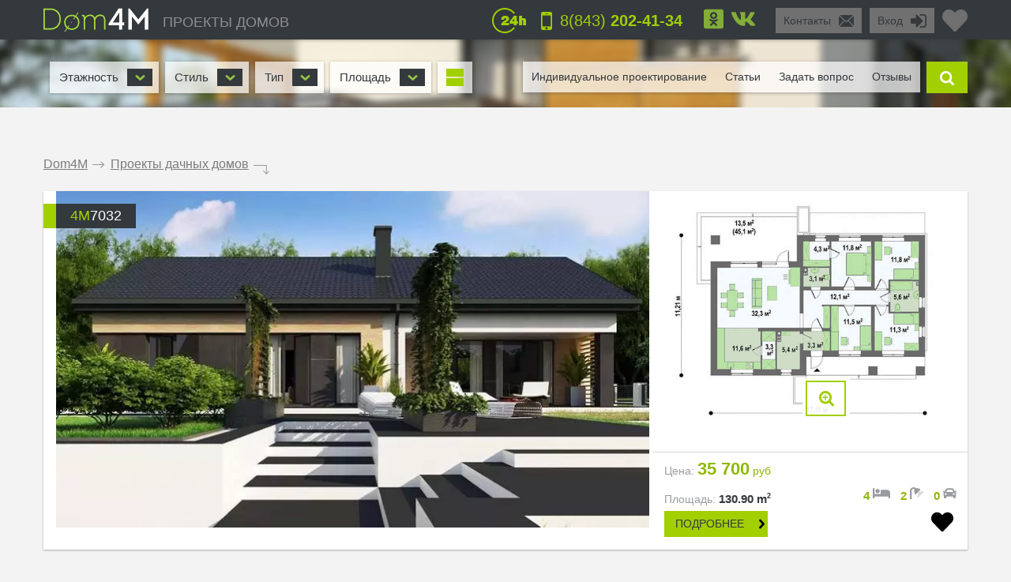

--- FILE ---
content_type: text/html; charset=UTF-8
request_url: https://dom4m.ru/proekty-dachnyh-domov/?page=189
body_size: 26980
content:
<!DOCTYPE html>
<html>
<head>
<meta charset="utf-8" >
<base href="https://dom4m.ru/">
<title>Проекты дачных домов и коттеджей:  одноэтажных, с мансардой, из газобетона |  DOM4M</title>
<link rel="shortcut icon" href="/favicon.ico" type="image/x-icon">
<link rel="icon" href="/favicon.ico" type="image/x-icon">
<!-- Chrome, Firefox OS and Opera -->
<meta name="theme-color" content="#34393d">
<!-- Windows Phone -->
<meta name="msapplication-navbutton-color" content="#34393d">
<!-- iOS Safari -->
<meta name="apple-mobile-web-app-capable" content="yes">
<meta name="apple-mobile-web-app-status-bar-style" content="black-translucent">


<link rel="alternate" hreflang="ru-BY" href="https://dom4m.by/proekty-dachnyh-domov-by/"/>
<link rel="alternate" hreflang="ru-KZ" href="https://dom4m.kz/proekty-dachnyh-domov/"/>
<link rel="alternate" hreflang="ru-LV" href="https://ru.dom4m.lv/proekty-dachnyh-domov/"/>
<link rel="alternate" hreflang="ru-RU" href="https://dom4m.ru/proekty-dachnyh-domov/"/>
<link rel="alternate" hreflang="uk-UA" href="https://ua.dom4m.com.ua/proekti-dachnih-budinkiv/"/>
<link rel="alternate" hreflang="ru-UA" href="https://dom4m.com.ua/proekty-dachnyh-domov/"/>
<meta property="og:title" content="Проекты дачных домов и коттеджей:  одноэтажных, с мансардой, из газобетона |  DOM4M" >
<meta property="og:site_name" content="dom4m.ru">
<meta property="og:description" content="Готовые проекты дачных домов под ключ. Проект дачного дома с верандой для круглогодичного проживания.">
<meta property="og:url" content="https://dom4m.ru/proekty-dachnyh-domov/?page=189" >
<meta property="og:image" content="https://dom4m.ru/photos/firmlogo/dom4mlogo500.png">
<meta property="og:image:width" content="100">
<meta property="og:image:height" content="100">

<!-- <script src="https://dom4m.ru/js/jquery-3.3.1.min.js"></script> -->

<link rel="stylesheet" type="text/css"   href="https://dom4m.ru/css/style2.min.css?v1612960800" />
<link rel="stylesheet" type="text/css"   href="https://dom4m.ru/css/project.min.css?v1601542487" />

<style>
.f1select,.f2select,.f6select,.f9select,.f10select,.f11select,#view{
    display: none;
}
</style>


<!-- <link href="/css/font-awesome.min.css" rel="stylesheet">

 -->
<link rel="canonical" href="https://dom4m.ru/proekty-dachnyh-domov/" ><meta name="description" content="Готовые проекты дачных домов под ключ. Проект дачного дома с верандой для круглогодичного проживания." >
<meta name="keywords" content="" >
<meta http-equiv="Cache-control" content="public">
<meta name="viewport" content="width=device-width, initial-scale=1, maximum-scale=1">
<meta name="format-detection" content="telephone=no">
<meta http-equiv="x-rim-auto-match" content="none">

<meta name="yandex-verification" content="d2df7774f96a4d53" />
<!-- Google Tag Manager -->
<script>(function(w,d,s,l,i){w[l]=w[l]||[];w[l].push({'gtm.start':
new Date().getTime(),event:'gtm.js'});var f=d.getElementsByTagName(s)[0],
j=d.createElement(s),dl=l!='dataLayer'?'&l='+l:'';j.async=true;j.src=
'https://www.googletagmanager.com/gtm.js?id='+i+dl;f.parentNode.insertBefore(j,f);
})(window,document,'script','dataLayer','GTM-PCWS9PM');</script>
<!-- End Google Tag Manager --><script>
  // dataLayer.push({'s_c_checker': '8ec0e0826c002364507e148c90dfd8c9'});
  // ga('set', 'userId', '8ec0e0826c002364507e148c90dfd8c9');
</script>

<!-- <style>
  #preloader {
  	z-index: 4000;
  	position: fixed;
  	left: 0;
  	top: 0;
  	right: 0;
  	bottom: 0;
    background-color:  #FFF;
  	background: url(/img/logo_preloader.jpg) #FFF no-repeat;  	background-position: center center;
  }
</style>
<noscript>
  <style>
  #preloader {
    display: none;
  }
</style>
</noscript>

<script>
document.addEventListener("DOMContentLoaded", function(event) {
  element = document.getElementById('preloader');
  element.style.display = 'none';
});
</script> -->

<!-- <script async defer src="https://dom4m.ru/js/all.min.js"></script> -->
<script src="https://dom4m.ru/js/jquery-2.1.4.min.js"></script>
</head>
<body data-s_c_checker="8ec0e0826c002364507e148c90dfd8c9" data-user_utm_campaign="">
<div id="preloader"></div>

<!-- Google Tag Manager (noscript) -->
<noscript><iframe src="https://www.googletagmanager.com/ns.html?id=GTM-PCWS9PM"
height="0" width="0" style="display:none;visibility:hidden"></iframe></noscript>
<!-- End Google Tag Manager (noscript) -->
<script>
  (function(i,s,o,g,r,a,m){i['GoogleAnalyticsObject']=r;i[r]=i[r]||function(){
  (i[r].q=i[r].q||[]).push(arguments)},i[r].l=1*new Date();a=s.createElement(o),
  m=s.getElementsByTagName(o)[0];a.async=1;a.src=g;m.parentNode.insertBefore(a,m)
  })(window,document,'script','//www.google-analytics.com/analytics.js','ga');

  ga('create', 'UA-57351766-1', 'auto');
  ga('send', 'pageview');

</script>

<!-- Yandex.Metrika counter -->
<script type="text/javascript" >
   (function(m,e,t,r,i,k,a){m[i]=m[i]||function(){(m[i].a=m[i].a||[]).push(arguments)};
   m[i].l=1*new Date();k=e.createElement(t),a=e.getElementsByTagName(t)[0],k.async=1,k.src=r,a.parentNode.insertBefore(k,a)})
   (window, document, "script", "https://mc.yandex.ru/metrika/tag.js", "ym");

   ym(27370730, "init", {
        clickmap:true,
        trackLinks:true,
        accurateTrackBounce:true,
        webvisor:true
   });
</script>
<noscript><div><img src="https://mc.yandex.ru/watch/27370730" style="position:absolute; left:-9999px;" alt="" /></div></noscript>
<!-- /Yandex.Metrika counter -->
<!-- Google tag (gtag.js) -->
<script async src="https://www.googletagmanager.com/gtag/js?id=G-5KFLXP431B"></script>
<script>
  window.dataLayer = window.dataLayer || [];
  function gtag(){dataLayer.push(arguments);}
  gtag('js', new Date());

  gtag('config', 'G-5KFLXP431B');
</script><div id="menu_left_bg"></div>
<div id="menu_left"><div class="menu_left_in">
<form action="/search/" method="get" enctype="application/x-www-form-urlencoded"><div class="searh_menu_l"><input class="smli" type="text" placeholder="Поиск по каталогам" name="s"><input class="smls" type="submit" value=""/></div></form>
<div class="select3">
<select id="f3" name="f3" class="f3select">
	<option value="0">Каталоги</option><option value="proekty-odnoetazhnyh-domov" >Проекты одноэтажных домов</option><option value="proekty-domov-s-mansardoj" >Дома с мансардой</option><option value="proekty-dvuhetazhnyh-domov-" >Проекты двухэтажных домов</option><option value="proekty-trehetazhnyh-domov" >Проекты трехэтажных домов</option><option value="proekty-osobnjakov" >Особняки</option><option value="proekty-sovremennyh-domov" >Современные</option><option value="proekt-taunhausa" >Таунхаусы</option><option value="proekty-malogabaritnyh-domov" >Малогабаритные</option><option value="proekty-ban-i-saun" >Проекты бань</option><option value="proekt-garazha" >Проекты гаражей</option></select>
</div>
<div class="select3">
<select id="f4" name="f4" class="f4select">
	<option value="0">Навигация</option><option value="" >ПРОЕКТЫ ДОМОВ</option><option value="favorites/" >Избранное</option><option value="faq/" >Задать вопрос</option><option value="info/how-to-order/" >Как заказать</option><option value="vozvrat-denezhnyh-sredstv-i-sposoby-oplaty-article/" >Оплата и возврат средств</option><option value="info/rules/" >Правила</option><option value="articles/" >Статьи</option><option value="proekty-dachnyh-domov/reviews/" >Отзывы</option><option value="contactus/" >Контакты</option></select>
</div>
  <div class="menu_l_i f3selects"><a href="/individualnoe-proektirovanie/">Индивидуальное проектирование</a></div>
<div class="menu_l_i f3selects"><a href="/contactus/">Контакты</a></div>
<div class="menu_l_i f3selects"><a class="openauth" href="#">Вход</a></div>
<div class="menu_l_i f3selects"><a href="/proekty-dachnyh-domov/?page=189?onlyfullscreen=1">Полная версия сайта</a></div></div></div>
<div id="searchbdiv"></div>
<div id="wind"></div>

<div id="topline" class="default">
<div id="menuline">
<div class="top_slide_down"></div>
<div id="menubutton" class="menubutton"></div>
<div id="menubutton_adp" class="menubutton"></div>
<div class="logo"><a href="https://dom4m.ru/"><img src="img/dom4mlogo.png" alt="dom4m" /></a></div>
<div class="logotext p592"><a href="https://dom4m.ru/">ПРОЕКТЫ ДОМОВ</a></div>

<a title="Перейти в избранное" href="/favorites/" class="fav_header" data-count="0">
  <svg width="1em" xmlns="http://www.w3.org/2000/svg" viewBox="0 0 512 512"><path d="M462.3 62.6C407.5 15.9 326 24.3 275.7 76.2L256 96.5l-19.7-20.3C186.1 24.3 104.5 15.9 49.7 62.6c-62.8 53.6-66.1 149.8-9.9 207.9l193.5 199.8c12.5 12.9 32.8 12.9 45.3 0l193.5-199.8c56.3-58.1 53-154.3-9.8-207.9z"/></svg>
  <!--<i class="fas fa-2x fa-heart"></i>--></a>

<ul class="greybox p340" id="enter">
  <li class="p750 title"><a href="#" onClick="return false;">Вход</a></li>
  <li class="ico"><a href="#" onClick="return false;"><img src="img/enter_ico.png" alt="" /></a></li>
</ul>
<ul class="greybox p592"><li class="p750 title"><a href="/contactus/" onClick="watcher_log('click','contactus','%2Fproekty-dachnyh-domov%2F%3Fpage%3D189');">Контакты</a></li><li class="ico"><a href="/contactus/" onClick="watcher_log('click','contactus','%2Fproekty-dachnyh-domov%2F%3Fpage%3D189');">
  <img src="img/contacts_ico.png" alt="contacts" /></a></li></ul>
<ul class="socialbox p1170">

  
  
    <li>
    <a href="http://www.odnoklassniki.ru/group/54416574185475" target="_blank" rel="nofollow"><svg width="1em" xmlns="http://www.w3.org/2000/svg" viewBox="0 0 448 512"><path d="M184.2 177.1c0-22.1 17.9-40 39.8-40s39.8 17.9 39.8 40c0 22-17.9 39.8-39.8 39.8s-39.8-17.9-39.8-39.8zM448 80v352c0 26.5-21.5 48-48 48H48c-26.5 0-48-21.5-48-48V80c0-26.5 21.5-48 48-48h352c26.5 0 48 21.5 48 48zm-305.1 97.1c0 44.6 36.4 80.9 81.1 80.9s81.1-36.2 81.1-80.9c0-44.8-36.4-81.1-81.1-81.1s-81.1 36.2-81.1 81.1zm174.5 90.7c-4.6-9.1-17.3-16.8-34.1-3.6 0 0-22.7 18-59.3 18s-59.3-18-59.3-18c-16.8-13.2-29.5-5.5-34.1 3.6-7.9 16.1 1.1 23.7 21.4 37 17.3 11.1 41.2 15.2 56.6 16.8l-12.9 12.9c-18.2 18-35.5 35.5-47.7 47.7-17.6 17.6 10.7 45.8 28.4 28.6l47.7-47.9c18.2 18.2 35.7 35.7 47.7 47.9 17.6 17.2 46-10.7 28.6-28.6l-47.7-47.7-13-12.9c15.5-1.6 39.1-5.9 56.2-16.8 20.4-13.3 29.3-21 21.5-37z"/></svg>
      <!-- <i class="fab fa-2x fa-odnoklassniki-square"></i> -->
    </a>
  </li>
      <li>
    <a href="https://vk.com/public96939771" target="_blank" rel="nofollow"><svg width="1em" xmlns="http://www.w3.org/2000/svg" viewBox="0 0 576 512"><path d="M545 117.7c3.7-12.5 0-21.7-17.8-21.7h-58.9c-15 0-21.9 7.9-25.6 16.7 0 0-30 73.1-72.4 120.5-13.7 13.7-20 18.1-27.5 18.1-3.7 0-9.4-4.4-9.4-16.9V117.7c0-15-4.2-21.7-16.6-21.7h-92.6c-9.4 0-15 7-15 13.5 0 14.2 21.2 17.5 23.4 57.5v86.8c0 19-3.4 22.5-10.9 22.5-20 0-68.6-73.4-97.4-157.4-5.8-16.3-11.5-22.9-26.6-22.9H38.8c-16.8 0-20.2 7.9-20.2 16.7 0 15.6 20 93.1 93.1 195.5C160.4 378.1 229 416 291.4 416c37.5 0 42.1-8.4 42.1-22.9 0-66.8-3.4-73.1 15.4-73.1 8.7 0 23.7 4.4 58.7 38.1 40 40 46.6 57.9 69 57.9h58.9c16.8 0 25.3-8.4 20.4-25-11.2-34.9-86.9-106.7-90.3-111.5-8.7-11.2-6.2-16.2 0-26.2.1-.1 72-101.3 79.4-135.6z"/></svg>
      <!-- <i class="fab fa-2x fa-vk"></i> -->
    </a>
  </li>  </ul>

<ul class="phone"><li class="ico"><a href="#callback" class="popupbox" onclick="watcher_log('click','callback','%2Fproekty-dachnyh-domov%2F%3Fpage%3D189');"><img src="img/phone_ico.png" alt="phone" /></a></li><li class="title p970">
<a href="#callback" class="popupbox" onclick="watcher_log('click','callback','%2Fproekty-dachnyh-domov%2F%3Fpage%3D189');">8(843)<strong> 202-41-34</strong></a></li></ul><ul class="i24 p480"><li class="ico"><img src="img/24_ico.png" alt="" /></li></ul>
<div class="hide">
<div id="buy1click_popup">
    <div class="ask askmain">
    <div class="text_top">

      <div class="prj_button_buy1click_text">
        <p>Для заказа оставьте свой номер телефона. Все данные менеджер уточнит во время звонка.</p>
      </div>
      <div class="prj_button_getsizes_text">
        <p>Для получения размеров оставьте свои контакты и мы вам отправим информацию в любой удобный для вас мессенджер</p>
      </div>


    </div>
    <div class="title buy1click_title">Заказать звонок</div>
    <div class="title getsizes_title">Получить размеры помещений</div>
    <form method="post" class="aform contactus">
    <div class="form">
    <input type="text" name="cphone" class="phonemask" required placeholder="Ваш телефон*" />
    <input type="text" name="cname" placeholder="Ваше имя, фамилия" />
    <input type="text" name="cemail" placeholder="Ваш E-mail" />
    <input type="hidden" id="cwhen" name="cwhen" class="callwhen" value=""  />
    <a href="#" class="checkl-a act hide" onclick="$(this).toggleClass('act'); return false;"><span class="to">&nbsp;</span></a><span class="t hide">С <a href="/info/agreement/" tabindex="-1" target="_blank">договором</a> согласен
</span>
  </div>
    <ul class="moreabout bbg"><li class="t"><a id="buy1click_popup_send_button" href="#" onclick="submit_phone('buy1click_popup'); return false;">отправить</a></li><li class="ico"><a href="#" id="buy1click_popup_send_button_arrow"  onclick="submit_phone('buy1click_popup'); return false;"></a></li></ul>
  </form>
  <div class="info">Компания гарантирует полную конфиденциальность введенной вами информации</div>
    </div>
    <div class="ask ask1 hide"><div class="title">Спасибо за Ваш запрос! В ближайшее время с Вами свяжется Наш менеджер.</div></div>
  </div>

  <div id="commimgnoupload">
  	<div class="text_middle">Загрузка фотографий доступна только для <a class="openauth" href="#">авторизированных</a> пользователей!
</div>
  </div>
  <div id="callback">
    <div class="ask askmain">
    <div class="text_top">
     Если вы с мобильного телефона, просто нажмите на телефон:           <div><a onClick="watcher_log('click','tocall','%2Fproekty-dachnyh-domov%2F%3Fpage%3D189');"
     href="tel:88432024134">8(843)<strong> 202-41-34</strong></a></div>
            </div>
    <div class="title">Заказать обратный звонок</div>
    <div class="info">Компания гарантирует полную конфиденциальность введенной вами информации</div>
    <form method="post" class="aform contactus">
    <div class="form">
    <input type="text" name="cphone" required class="phonemask" placeholder="Ваш телефон*" />
    <input type="text" name="cname" placeholder="Ваше имя, фамилия" />
    <input type="text" name="cemail" placeholder="Ваш E-mail" />
    <input type="text" name="cwhen" class="callwhen" placeholder="Комментарий" />
    <a href="#" class="checkl-a act" onclick="$(this).toggleClass('act'); return false;"><span class="to">&nbsp;</span></a><span class="t">С <a href="/info/rules/" rel="nofollow" target="_blank">правилами</a> ознакомлен(а)
</span>
    </div>
    <ul class="moreabout bbg" id="callback_popup_send_button">
      <li class="t"><a href="#" onclick="submit_phone('callback'); return false;">отправить</a></li>
      <li class="ico"><a href="#"  onclick="submit_phone('callback'); return false;"></a></li></ul>

    </form>
    </div>
    <div class="ask ask1 hide"><div class="title">Спасибо за Ваш запрос! В ближайшее время с Вами свяжется Наш менеджер.</div><div class="info">
      <!-- <a href="javascript:void(0);" onclick="$('#callback .ask1 , #callback .askmain').toggleClass('hide'); ">Вы можете заказать еще звонок</a> -->
      <a href="#callback" class="popupbox" onclick="$('#callback .ask1 , #callback .askmain').toggleClass('hide'); ">Вы можете заказать еще звонок</a>
    </div></div>
  </div>
</div>
<div id="menuover">
  <a class="closemenu_x" href="#"><i class="fas fa-times"></i></a>
<div class="select1">
<select id="f1" name="f1" class="f1select">
	<option value="0" >Этажность</option><option value="proekty-odnoetazhnyh-domov" >Проекты одноэтажных домов</option><option value="proekty-domov-s-mansardoj" >Дома с мансардой</option><option value="proekty-dvuhetazhnyh-domov-" >Проекты двухэтажных домов</option><option value="proekty-trehetazhnyh-domov" >Проекты трехэтажных домов</option><option value="proekty-ban-i-saun" >Проекты бань</option><option value="proekt-garazha" >Проекты гаражей</option></select></div>
<div class="select2">
<select id="f2" name="f2" class="f2select">
	<option value="0">Стиль</option><option value="proekty-klassicheskih-domov" >Классические</option><option value="proekty-sovremennyh-domov" >Современные</option></select></div>

<div class="select10">
<select id="f10" name="f10" class="f10select">
	<option value="0">Тип</option><option value="doma-bez-garazha-ru" >Дома без гаража</option><option value="proekty-domov-s-garazhom" >Дома с гаражом</option><option value="proekty-osobnjakov" >Особняки</option><option value="proekt-taunhausa" >Таунхаусы</option><option value="proekty-domov-dlja-uzkih-uchastkov" >Дома для узких участков</option></select></div>

<div class="select11">
<select id="f11" name="f11" class="f11select">
	<option value="0">Площадь</option><option value="doma-do-100-kv-metrov-ru" >&lt; 100 м²</option><option value="proekty-domov-do-150-kv-m" >&lt; 150 м²</option><option value="proekty-domov-do-200-m-ru" >&lt; 200 м²</option><option value="proekty-domov-do-300-kv-m" >&lt; 300 м²</option><option value="proekty-bolshih-domov" >&gt; 300 м²</option></select></div>


<ul id="view">
  <li class="r1 act"><a href="?view=big"></a></li>
  <li class="r2"><a href="?view=medium"></a></li>

  <li class="r4"><a href="?view=small"></a></li>
</ul>
<ul id="searchdiv"><li id="menuli"><ul id="menu">

  <!-- <li>
    <a href="/favorites/"rel="nofollow">Избранное</a>
  </li>
 -->
      <li><a href="/individualnoe-proektirovanie/">Индивидуальное проектирование</a></li>
    
  <li><a href="/articles/">Статьи</a></li>

  <li><a href="/faq/"  onClick="watcher_log('click','faq','%2Fproekty-dachnyh-domov%2F%3Fpage%3D189');" rel="nofollow">Задать вопрос</a></li>

  <li><a href="/proekty-dachnyh-domov/reviews/"  rel="nofollow">Отзывы</a>

  </li></ul></li>

  <li class="slide" id="slide">

    <form id="searchform" method="get" enctype="application/x-www-form-urlencoded" action="/search/">

      <div id="searchdivinp">

        <input class="sinp" type="text" name="s" placeholder="введите номер или описание проекта" onKeyUp="searchmain($(this).val())" />

        <input class="ssubmit" value="найти" type="submit">

      </div>

      <div id="searchecho"></div>

    </form>

  </li>

  <li class="ico"><a href="javascript:void(0);" id="searchb"></a></li>

</ul>
</div>

</div>
</div>

<div id="authdiv" class="hided">

<!-- REG DIV START -->
<div id="regblock" class="hide">
<form id="regform" class="lform" method="post" enctype="multipart/form-data" onSubmit="if(!$('#regrules').hasClass('act')){  $('.regrulestd').addClass('err'); return false;}else{ $('.regrulestd').removeClass('err');} if( $('#rpass').val() == $('#rpass2').val() &&  $('#rpass').val().length > 2  ){ $('#rpass, #rpass2').removeClass('err'); } else { $('#rpass, #rpass2').addClass('err'); return false;  }">
  <input type="hidden" name="gctoken" value="" id="regform_gctoken">
<table>
<tr>
	<td><input type="text" name="rmail" pattern="[^ @]+@[^ @]+.[a-z]+" placeholder="E-mail" required></td>
	<td><input type="text" name="rname" placeholder="Имя"></td>
	<td><input type="text" name="rphone" class="phonemask" placeholder="Телефон"></td>
    <td class="regsubmit"><input type="submit" name="regsayt" class="regsubmitb"  value="Зарегистрироваться">
    </td>
</tr>
<tr>
	<td><input type="password" id="rpass" name="rpass" placeholder="Пароль" required></td>
	<td><input type="password" id="rpass2" name="rpass2" placeholder="Пароль ещё раз" required></td>
	<td class="regrulestd"><a href="#" id="regrules" class="checkl-a" onclick=" $(this).toggleClass('act'); return false;"><span class="to">&nbsp;</span></a><span class="t">С <a href="/info/rules/" rel="nofollow" target="_blank">правилами</a> ознакомлен(а)
</span></td>
    <td><a href="#" onClick="$('#regblock, #enterblock').toggleClass('hide'); return false">Авторизация</a></td>
</tr>
</table>
</form>

</div>
<!-- REG DIV END -->
<div id="enterblock">

<div class="authinfo">Авторизация нужна для сохраниения Вашего "<a href="/favorites/" rel="nofollow">Избранного</a>".
</div>
<div class="authdivin">
    <div class="socauthdivall">
        <div class="autht">Войти через:</div>

        <div class="socauthdiv_new">
          <a href='https://accounts.google.com/o/oauth2/auth?response_type=code&access_type=online&client_id=178576509670-ce8hfkv07vagj1jrs9g9tbjbb31fleu2.apps.googleusercontent.com&redirect_uri=https%3A%2F%2Fdom4m.ru%2Fgauth.php&state&scope=https%3A%2F%2Fwww.googleapis.com%2Fauth%2Fuserinfo.email%20https%3A%2F%2Fwww.googleapis.com%2Fauth%2Fuserinfo.profile&approval_prompt=auto'><svg width="1em" xmlns="http://www.w3.org/2000/svg" viewBox="0 0 488 512"><path d="M488 261.8C488 403.3 391.1 504 248 504 110.8 504 0 393.2 0 256S110.8 8 248 8c66.8 0 123 24.5 166.3 64.9l-67.5 64.9C258.5 52.6 94.3 116.6 94.3 256c0 86.5 69.1 156.6 153.7 156.6 98.2 0 135-70.4 140.8-106.9H248v-85.3h236.1c2.3 12.7 3.9 24.9 3.9 41.4z"/></svg></a>
          <a href="https://www.facebook.com/v3.3/dialog/oauth?client_id=2441276525924808&redirect_uri=https://dom4m.ru/gauth.php&state=fb&response_type=code&scope=public_profile,email"><svg width="1em" xmlns="http://www.w3.org/2000/svg" viewBox="0 0 448 512"><path d="M448 80v352c0 26.5-21.5 48-48 48h-85.3V302.8h60.6l8.7-67.6h-69.3V192c0-19.6 5.4-32.9 33.5-32.9H384V98.7c-6.2-.8-27.4-2.7-52.2-2.7-51.6 0-87 31.5-87 89.4v49.9H184v67.6h60.9V480H48c-26.5 0-48-21.5-48-48V80c0-26.5 21.5-48 48-48h352c26.5 0 48 21.5 48 48z"></path></svg></a>
        </div>

    </div>

	<div class="authdivall">
    <form id="authform" class="lform" method="post" enctype="multipart/form-data">
    <input type="hidden" name="authgo" value="go">
    <div class="autht">Вход:</div>
    <input type="text" name="name" placeholder="E-mail..." /> <input type="password" name="pasword" placeholder="Пароль..." />
    <ul class="moreabout bbg"><li class="t"><a onclick="$('#authform').submit(); return false;" href="#">Вход</a></li><li class="ico"><a onclick="$('#authform').submit(); return false;" href="#"></a></li></ul>
    <input type="submit" style="position: absolute; left: -9999px; width: 1px; height: 1px;"  tabindex="-1" />
    </form>
        <a href="#" onClick="$('#regblock, #enterblock').toggleClass('hide'); return false">Зарегистрироваться</a>
    </div>
  </div>
</div>
</div>
<div class="menuunderline  ">
</div>

<div id="page">
  <!-- <div class="cattext p1170 textpage"></div> -->






<ul class="crumbs">
<li><a href="/">Dom4M</a></li>
<li class="crumbs_to">.</li><li><a href="/proekty-dachnyh-domov/">Проекты дачных домов</a></li><li class="crumbs_end">.</li>
</ul><div class="textpage text_top"></div>    <div id="prjts_load">
<!-- PROJECT START -->
<div id="prj2332" class="prjitem big">
<div class="hide"><div class="prjshema_load" id="prjshema2332">
            <ul class="moreabout center">
              <li class="t"><a href="/proekt-odnoetazhnogo-chastnogo-doma-obschey-ploschadyu-130-kv-m-ru-4M7032/">ПОДРОБНЕЕ</a></li>
              <li class="ico"><a href="/proekt-odnoetazhnogo-chastnogo-doma-obschey-ploschadyu-130-kv-m-ru-4M7032/"></a></li>
            </ul>
			                <div class="hide">
                <div id="goimg341254big" class="goimg3div">
                <ul class="moreabout center"><li class="t"><a href="/proekt-odnoetazhnogo-chastnogo-doma-obschey-ploschadyu-130-kv-m-ru-4M7032/">ПОДРОБНЕЕ</a></li><li class="ico"><a href="/proekt-odnoetazhnogo-chastnogo-doma-obschey-ploschadyu-130-kv-m-ru-4M7032/"></a></li></ul>
                <div class="shema-about "><span>Первый этаж:</span> </div>
                <a class='inline' href="#prjshema2332">
                  
                  <picture>
                    <!-- <source data-srcset="https://dom4m.ru/image2share/img2332_41254_orig_w_1000_h_1000_m_0.webp"
                            data-sizes="100vw"
                            type="image/webp"> -->
                    <source data-srcset="https://dom4m.ru/image2share/img2332_41254_orig_w_1000_h_1000_m_0.jpg"
                            data-sizes="100vw"
                            type="image/jpeg">
                    <img class="lazyload" alt="Проект одноэтажного частного дома общей площадью 130 кв.м."
                            src="https://via.placeholder.com/1000x1000/fff/?text=dom4m" />
                  </picture>
                    <!--
                                <img src="image2share/img2332_41254_orig_w_1000_h_1000_m_0.jpg" alt="Проект одноэтажного частного дома общей площадью 130 кв.м."> -->
              </a>
            </div>
                </div>

                <div class="shema-about"><span>Первый этаж:</span> </div><a class="goimg3 goimg32332" href="#goimg341254big" rel="goimg32332">
          <!--
          <picture>
            <source data-srcset="/photos/prjshema/img2332_41254_480p.webp 350w,
                       /photos/prjshema/img2332_41254_1170s1.webp 375w,
                       /photos/prjshema/img2332_41254_1170p.webp 680w"
                       type="image/webp"
                       data-sizes="50vw">
            <source data-srcset="/photos/prjshema/img2332_41254_480p.jpg 350w,
                       /photos/prjshema/img2332_41254_1170s1.jpg 375w,
                       /photos/prjshema/img2332_41254_1170p.jpg 680w"
                       data-sizes="50vw"
                        type="image/jpeg">
            <img class="lazyload" alt="Проект одноэтажного частного дома общей площадью 130 кв.м."
                        src="https://via.placeholder.com/1000x1000/fff/?text=dom4m"  />
          </picture>
          -->

          <picture>
            <!-- <source data-srcset="/photos/prjshema/img2332_41254_480p.webp 350w,
                       /photos/prjshema/img2332_41254_1170s1.webp 375w,
                       /photos/prjshema/img2332_41254_1170p.webp 680w"
                       type="image/webp"
                       data-sizes="50vw"> -->
            <source data-srcset="/photos/prjshema/img2332_41254_480p.jpg 350w,
                       /photos/prjshema/img2332_41254_1170s1.jpg 375w,
                       /photos/prjshema/img2332_41254_1170p.jpg 680w"
                       data-sizes="50vw"
                        type="image/jpeg">
            <img class="lazyload" alt="Проект одноэтажного частного дома общей площадью 130 кв.м."
                        src="https://via.placeholder.com/1000x1000/fff/?text=dom4m"  />
          </picture>
          <!-- <img alt="Проект одноэтажного частного дома общей площадью 130 кв.м."
                      src="/photos/prjshema/img2332_41254_1170p.jpg"  />    -->
          </a></div></div>




<!-- One in a line START -->
<div class="prj_inner prj_inner_full">
<ul class="prjid prjart"><li class="art"><span>4m</span>7032</li></ul>
<div class="prjmain"><a href="/proekt-odnoetazhnogo-chastnogo-doma-obschey-ploschadyu-130-kv-m-ru-4M7032/" style="display:inline-block;" onClick="watcher_log('prjclicked','2332','%2Fproekty-dachnyh-domov%2F%3Fpage%3D189');">
  <!--<img src="/img/loading_prj.gif" class="preimgorig" id="preimg2332_361812332">-->
  <!-- <img alt="Проект одноэтажного частного дома общей площадью 130 кв.м." class="preimg main_photo" id="preimg2332_361812332" src="/photos/prjmain/img2332_36181_480p.jpg"
  srcset="/photos/prjmain/img2332_36181_480p.jpg 450w,
          /photos/prjmain/img2332_36181_1170s1.jpg 750w"
          sizes="(min-width:1170px) 50vw, 60vw"
          type="image/jpeg"
   /> -->

   <picture>
      <source data-srcset="/photos/prjmain/img2332_36181_120p.webp 440w,
            /photos/prjmain/img2332_36181_480p.webp 900w,
             /photos/prjmain/img2332_36181_1170s1.webp 2000w"
             type="image/webp"
             data-sizes="53vw">
     <source data-srcset="/photos/prjmain/img2332_36181_120p.jpg 440w,
              /photos/prjmain/img2332_36181_480p.jpg 900w,
              /photos/prjmain/img2332_36181_1170s1.jpg 2000w"
              data-sizes="53vw"
              type="image/jpeg">
     <img data-src="/photos/prjmain/img2332_36181_120p.jpg" class="lazyload main_photo" alt="Проект одноэтажного частного дома общей площадью 130 кв.м.">
   </picture>

  </a></div>
<div class="infor">
<div class="prjshema"><a class='inline' href="#prjshema2332">
  <picture>
    <!--<source data-srcset="/photos/prjshema/img2332_41254_480p.webp 390w,
            /photos/prjshema/img2332_41254_1170s1.webp 480w,
            /photos/prjshema/img2332_41254_1170p.webp 683w"
            type="image/webp"
            data-sizes="30vw">
            -->
    <source data-srcset="/photos/prjshema/img2332_41254_480p.jpg 390w,
             /photos/prjshema/img2332_41254_1170s1.jpg 480w,
             /photos/prjshema/img2332_41254_1170p.jpg 683w"
             data-sizes="30vw"
             type="image/jpeg">
    <img
      data-src="/photos/prjshema/img2332_41254_480p.jpg"
      class="lazyload"

      alt="Проект одноэтажного частного дома общей площадью 130 кв.м.">
  </picture>

  <!-- <img class="preimg" data-id="preimg2332_412542332" alt="Проект одноэтажного частного дома общей площадью 130 кв.м." src="/photos/prjshema/img2332_41254_1170s1.jpg"  /> -->
</a>
  <div class="prjshema_zoom"><a class='inline' href="#prjshema2332"></a></div></div>
	</div>

<div class="mobile_price"><span class="price ">
  35 700</span>
  <span>руб</span> </div>

<div class="prjtb-div-adp">
<div class="price-adp">Цена: <span class="price">35 700<span>руб</span>
  </span>

  </div><div class="favorites-adp">
  <ul class="moreabout">
    <li class="t">
      <a href="/proekt-odnoetazhnogo-chastnogo-doma-obschey-ploschadyu-130-kv-m-ru-4M7032/" onClick="watcher_log('prjclicked','2332','%2Fproekty-dachnyh-domov%2F%3Fpage%3D189');">ПОДРОБНЕЕ</a>
  </li><li class="ico"><a href="/proekt-odnoetazhnogo-chastnogo-doma-obschey-ploschadyu-130-kv-m-ru-4M7032/"></a></li>
</ul>
</div>
</div>
<div class="prjtb-div">
<div class="ltd l1">Цена: <span class="price ">
  35 700</span>
  <span>руб</span> </div><div class="ltd l2">Площадь: <span>130.90 m<sup>2</sup></span></div>
<div class="rtd l2">
  <p class="prj_sml_info">
  <span>4</span> <svg xmlns="http://www.w3.org/2000/svg" viewBox="0 0 640 512"><path d="M176 256c44.11 0 80-35.89 80-80s-35.89-80-80-80-80 35.89-80 80 35.89 80 80 80zm352-128H304c-8.84 0-16 7.16-16 16v144H64V80c0-8.84-7.16-16-16-16H16C7.16 64 0 71.16 0 80v352c0 8.84 7.16 16 16 16h32c8.84 0 16-7.16 16-16v-48h512v48c0 8.84 7.16 16 16 16h32c8.84 0 16-7.16 16-16V240c0-61.86-50.14-112-112-112z"/></svg><!--<i class="fas fa-bed"></i>-->
  <span>2</span> <svg xmlns="http://www.w3.org/2000/svg" viewBox="0 0 512 512"><path d="M389.66 135.6L231.6 293.66c-9.37 9.37-24.57 9.37-33.94 0l-11.32-11.32c-9.37-9.37-9.37-24.57 0-33.94l.11-.11c-34.03-40.21-35.16-98.94-3.39-140.38-11.97-7.55-26.14-11.91-41.3-11.91C98.88 96 64 130.88 64 173.76V480H0V173.76C0 95.59 63.59 32 141.76 32c36.93 0 70.61 14.2 95.86 37.42 35.9-11.51 76.5-4.5 106.67 21.03l.11-.11c9.37-9.37 24.57-9.37 33.94 0l11.32 11.32c9.37 9.37 9.37 24.57 0 33.94zM384 208c0 8.837-7.163 16-16 16s-16-7.163-16-16 7.163-16 16-16 16 7.163 16 16zm32 0c0-8.837 7.163-16 16-16s16 7.163 16 16-7.163 16-16 16-16-7.163-16-16zm96 0c0 8.837-7.163 16-16 16s-16-7.163-16-16 7.163-16 16-16 16 7.163 16 16zm-160 32c0 8.837-7.163 16-16 16s-16-7.163-16-16 7.163-16 16-16 16 7.163 16 16zm48-16c8.837 0 16 7.163 16 16s-7.163 16-16 16-16-7.163-16-16 7.163-16 16-16zm80 16c0 8.837-7.163 16-16 16s-16-7.163-16-16 7.163-16 16-16 16 7.163 16 16zm-160 32c0 8.837-7.163 16-16 16s-16-7.163-16-16 7.163-16 16-16 16 7.163 16 16zm32 0c0-8.837 7.163-16 16-16s16 7.163 16 16-7.163 16-16 16-16-7.163-16-16zm96 0c0 8.837-7.163 16-16 16s-16-7.163-16-16 7.163-16 16-16 16 7.163 16 16zm-128 32c0-8.837 7.163-16 16-16s16 7.163 16 16-7.163 16-16 16-16-7.163-16-16zm96 0c0 8.837-7.163 16-16 16s-16-7.163-16-16 7.163-16 16-16 16 7.163 16 16zm-96 32c0 8.837-7.163 16-16 16s-16-7.163-16-16 7.163-16 16-16 16 7.163 16 16zm64 0c0 8.837-7.163 16-16 16s-16-7.163-16-16 7.163-16 16-16 16 7.163 16 16zm-32 32c0 8.837-7.163 16-16 16s-16-7.163-16-16 7.163-16 16-16 16 7.163 16 16zm-32 32c0 8.837-7.163 16-16 16s-16-7.163-16-16 7.163-16 16-16 16 7.163 16 16z"/></svg>
  <!--<i class="fas fa-shower">--></i>
  <span>0</span> <svg xmlns="http://www.w3.org/2000/svg" viewBox="0 0 512 512"><path d="M499.99 176h-59.87l-16.64-41.6C406.38 91.63 365.57 64 319.5 64h-127c-46.06 0-86.88 27.63-103.99 70.4L71.87 176H12.01C4.2 176-1.53 183.34.37 190.91l6 24C7.7 220.25 12.5 224 18.01 224h20.07C24.65 235.73 16 252.78 16 272v48c0 16.12 6.16 30.67 16 41.93V416c0 17.67 14.33 32 32 32h32c17.67 0 32-14.33 32-32v-32h256v32c0 17.67 14.33 32 32 32h32c17.67 0 32-14.33 32-32v-54.07c9.84-11.25 16-25.8 16-41.93v-48c0-19.22-8.65-36.27-22.07-48H494c5.51 0 10.31-3.75 11.64-9.09l6-24c1.89-7.57-3.84-14.91-11.65-14.91zm-352.06-17.83c7.29-18.22 24.94-30.17 44.57-30.17h127c19.63 0 37.28 11.95 44.57 30.17L384 208H128l19.93-49.83zM96 319.8c-19.2 0-32-12.76-32-31.9S76.8 256 96 256s48 28.71 48 47.85-28.8 15.95-48 15.95zm320 0c-19.2 0-48 3.19-48-15.95S396.8 256 416 256s32 12.76 32 31.9-12.8 31.9-32 31.9z"/></svg>
  <!--<i class="fas fa-car"></i>-->
  </p>
</div>
<div class="rtd l3">
  <a class="fav-heart " st title="В избранное" onclick="favorites(2332,0); $(this).toggleClass('act'); return false;"  href="#">
    <svg style="height: 1em; width: 1em;" xmlns="http://www.w3.org/2000/svg" viewBox="0 0 512 512"><path d="M462.3 62.6C407.5 15.9 326 24.3 275.7 76.2L256 96.5l-19.7-20.3C186.1 24.3 104.5 15.9 49.7 62.6c-62.8 53.6-66.1 149.8-9.9 207.9l193.5 199.8c12.5 12.9 32.8 12.9 45.3 0l193.5-199.8c56.3-58.1 53-154.3-9.8-207.9z"/></svg>
    <!-- <i class="fas fa-2x fa-heart"></i> -->
  </a>
  <a class="go_to_fav" title="Перейти в избранное" href="/favorites/"><svg xmlns="http://www.w3.org/2000/svg" viewBox="0 0 576 512"><path d="M448 241.823V464c0 26.51-21.49 48-48 48H48c-26.51 0-48-21.49-48-48V112c0-26.51 21.49-48 48-48h339.976c10.691 0 16.045 12.926 8.485 20.485l-24 24a12.002 12.002 0 0 1-8.485 3.515H54a6 6 0 0 0-6 6v340a6 6 0 0 0 6 6h340a6 6 0 0 0 6-6V265.823c0-3.183 1.264-6.235 3.515-8.485l24-24c7.559-7.56 20.485-2.206 20.485 8.485zM564 0H428.015c-10.658 0-16.039 12.93-8.485 20.485l48.187 48.201-272.202 272.202c-4.686 4.686-4.686 12.284 0 16.971l22.627 22.627c4.687 4.686 12.285 4.686 16.971 0l272.201-272.201 48.201 48.192c7.513 7.513 20.485 2.235 20.485-8.485V12c0-6.627-5.373-12-12-12z"/></svg><!--<i class="far fa-2x fa-external-link-alt"></i>--></a>
</div>
<div class="ltd l3"><ul class="moreabout">
  <li class="t">
    <a href="/proekt-odnoetazhnogo-chastnogo-doma-obschey-ploschadyu-130-kv-m-ru-4M7032/" onClick="watcher_log('prjclicked','2332','%2Fproekty-dachnyh-domov%2F%3Fpage%3D189');">ПОДРОБНЕЕ</a>
</li><li class="ico"><a href="/proekt-odnoetazhnogo-chastnogo-doma-obschey-ploschadyu-130-kv-m-ru-4M7032/"></a></li>
</ul></div>
</div>
<!-- One in a line END -->
</div>

<!-- PROJECT END -->

</div>


<!-- PROJECT START -->
<div id="prj2334" class="prjitem big">
<div class="hide"><div class="prjshema_load" id="prjshema2334">
            <ul class="moreabout center">
              <li class="t"><a href="/4M7034/">ПОДРОБНЕЕ</a></li>
              <li class="ico"><a href="/4M7034/"></a></li>
            </ul>
			                <div class="hide">
                <div id="goimg341389big" class="goimg3div">
                <ul class="moreabout center"><li class="t"><a href="/4M7034/">ПОДРОБНЕЕ</a></li><li class="ico"><a href="/4M7034/"></a></li></ul>
                <div class="shema-about "><span>Первый этаж:</span> </div>
                <a class='inline' href="#prjshema2334">
                  
                  <picture>
                    <!-- <source data-srcset="https://dom4m.ru/image2share/img2334_41389_orig_w_1000_h_1000_m_0.webp"
                            data-sizes="100vw"
                            type="image/webp"> -->
                    <source data-srcset="https://dom4m.ru/image2share/img2334_41389_orig_w_1000_h_1000_m_0.jpg"
                            data-sizes="100vw"
                            type="image/jpeg">
                    <img class="lazyload" alt="4M7034"
                            src="https://via.placeholder.com/1000x1000/fff/?text=dom4m" />
                  </picture>
                    <!--
                                <img src="image2share/img2334_41389_orig_w_1000_h_1000_m_0.jpg" alt="4M7034"> -->
              </a>
            </div>
                </div>

                <div class="shema-about"><span>Первый этаж:</span> </div><a class="goimg3 goimg32334" href="#goimg341389big" rel="goimg32334">
          <!--
          <picture>
            <source data-srcset="/photos/prjshema/img2334_41389_480p.webp 350w,
                       /photos/prjshema/img2334_41389_1170s1.webp 375w,
                       /photos/prjshema/img2334_41389_1170p.webp 680w"
                       type="image/webp"
                       data-sizes="50vw">
            <source data-srcset="/photos/prjshema/img2334_41389_480p.jpg 350w,
                       /photos/prjshema/img2334_41389_1170s1.jpg 375w,
                       /photos/prjshema/img2334_41389_1170p.jpg 680w"
                       data-sizes="50vw"
                        type="image/jpeg">
            <img class="lazyload" alt="4M7034"
                        src="https://via.placeholder.com/1000x1000/fff/?text=dom4m"  />
          </picture>
          -->

          <picture>
            <!-- <source data-srcset="/photos/prjshema/img2334_41389_480p.webp 350w,
                       /photos/prjshema/img2334_41389_1170s1.webp 375w,
                       /photos/prjshema/img2334_41389_1170p.webp 680w"
                       type="image/webp"
                       data-sizes="50vw"> -->
            <source data-srcset="/photos/prjshema/img2334_41389_480p.jpg 350w,
                       /photos/prjshema/img2334_41389_1170s1.jpg 375w,
                       /photos/prjshema/img2334_41389_1170p.jpg 680w"
                       data-sizes="50vw"
                        type="image/jpeg">
            <img class="lazyload" alt="4M7034"
                        src="https://via.placeholder.com/1000x1000/fff/?text=dom4m"  />
          </picture>
          <!-- <img alt="4M7034"
                      src="/photos/prjshema/img2334_41389_1170p.jpg"  />    -->
          </a>                <div class="hide">
                <div id="goimg341390big" class="goimg3div">
                <ul class="moreabout center"><li class="t"><a href="/4M7034/">ПОДРОБНЕЕ</a></li><li class="ico"><a href="/4M7034/"></a></li></ul>
                <div class="shema-about "><span>Второй этаж:</span> </div>
                <a class='inline' href="#prjshema2334">
                  
                  <picture>
                    <!-- <source data-srcset="https://dom4m.ru/image2share/img2334_41390_orig_w_1000_h_1000_m_0.webp"
                            data-sizes="100vw"
                            type="image/webp"> -->
                    <source data-srcset="https://dom4m.ru/image2share/img2334_41390_orig_w_1000_h_1000_m_0.jpg"
                            data-sizes="100vw"
                            type="image/jpeg">
                    <img class="lazyload" alt="4M7034"
                            src="https://via.placeholder.com/1000x1000/fff/?text=dom4m" />
                  </picture>
                    <!--
                                <img src="image2share/img2334_41390_orig_w_1000_h_1000_m_0.jpg" alt="4M7034"> -->
              </a>
            </div>
                </div>

                <div class="shema-about"><span>Второй этаж:</span> </div><a class="goimg3 goimg32334" href="#goimg341390big" rel="goimg32334">
          <!--
          <picture>
            <source data-srcset="/photos/prjshema/img2334_41390_480p.webp 350w,
                       /photos/prjshema/img2334_41390_1170s1.webp 375w,
                       /photos/prjshema/img2334_41390_1170p.webp 680w"
                       type="image/webp"
                       data-sizes="50vw">
            <source data-srcset="/photos/prjshema/img2334_41390_480p.jpg 350w,
                       /photos/prjshema/img2334_41390_1170s1.jpg 375w,
                       /photos/prjshema/img2334_41390_1170p.jpg 680w"
                       data-sizes="50vw"
                        type="image/jpeg">
            <img class="lazyload" alt="4M7034"
                        src="https://via.placeholder.com/1000x1000/fff/?text=dom4m"  />
          </picture>
          -->

          <picture>
            <!-- <source data-srcset="/photos/prjshema/img2334_41390_480p.webp 350w,
                       /photos/prjshema/img2334_41390_1170s1.webp 375w,
                       /photos/prjshema/img2334_41390_1170p.webp 680w"
                       type="image/webp"
                       data-sizes="50vw"> -->
            <source data-srcset="/photos/prjshema/img2334_41390_480p.jpg 350w,
                       /photos/prjshema/img2334_41390_1170s1.jpg 375w,
                       /photos/prjshema/img2334_41390_1170p.jpg 680w"
                       data-sizes="50vw"
                        type="image/jpeg">
            <img class="lazyload" alt="4M7034"
                        src="https://via.placeholder.com/1000x1000/fff/?text=dom4m"  />
          </picture>
          <!-- <img alt="4M7034"
                      src="/photos/prjshema/img2334_41390_1170p.jpg"  />    -->
          </a></div></div>




<!-- One in a line START -->
<div class="prj_inner prj_inner_full">
<ul class="prjid prjart"><li class="art"><span>4m</span>7034</li></ul>
<div class="prjmain"><a href="/4M7034/" style="display:inline-block;" onClick="watcher_log('prjclicked','2334','%2Fproekty-dachnyh-domov%2F%3Fpage%3D189');">
  <!--<img src="/img/loading_prj.gif" class="preimgorig" id="preimg2334_361872334">-->
  <!-- <img alt="4M7034" class="preimg main_photo" id="preimg2334_361872334" src="/photos/prjmain/img2334_36187_480p.jpg"
  srcset="/photos/prjmain/img2334_36187_480p.jpg 450w,
          /photos/prjmain/img2334_36187_1170s1.jpg 750w"
          sizes="(min-width:1170px) 50vw, 60vw"
          type="image/jpeg"
   /> -->

   <picture>
      <source data-srcset="/photos/prjmain/img2334_36187_120p.webp 440w,
            /photos/prjmain/img2334_36187_480p.webp 900w,
             /photos/prjmain/img2334_36187_1170s1.webp 2000w"
             type="image/webp"
             data-sizes="53vw">
     <source data-srcset="/photos/prjmain/img2334_36187_120p.jpg 440w,
              /photos/prjmain/img2334_36187_480p.jpg 900w,
              /photos/prjmain/img2334_36187_1170s1.jpg 2000w"
              data-sizes="53vw"
              type="image/jpeg">
     <img data-src="/photos/prjmain/img2334_36187_120p.jpg" class="lazyload main_photo" alt="4M7034">
   </picture>

  </a></div>
<div class="infor">
<div class="prjshema"><a class='inline' href="#prjshema2334">
  <picture>
    <!--<source data-srcset="/photos/prjshema/img2334_41389_480p.webp 390w,
            /photos/prjshema/img2334_41389_1170s1.webp 480w,
            /photos/prjshema/img2334_41389_1170p.webp 683w"
            type="image/webp"
            data-sizes="30vw">
            -->
    <source data-srcset="/photos/prjshema/img2334_41389_480p.jpg 390w,
             /photos/prjshema/img2334_41389_1170s1.jpg 480w,
             /photos/prjshema/img2334_41389_1170p.jpg 683w"
             data-sizes="30vw"
             type="image/jpeg">
    <img
      data-src="/photos/prjshema/img2334_41389_480p.jpg"
      class="lazyload"

      alt="4M7034">
  </picture>

  <!-- <img class="preimg" data-id="preimg2334_413892334" alt="4M7034" src="/photos/prjshema/img2334_41389_1170s1.jpg"  /> -->
</a>
  <div class="prjshema_zoom"><a class='inline' href="#prjshema2334"></a></div></div>
	</div>

<div class="mobile_price"><span class="price ">
  39 800</span>
  <span>руб</span> </div>

<div class="prjtb-div-adp">
<div class="price-adp">Цена: <span class="price">39 800<span>руб</span>
  </span>

  </div><div class="favorites-adp">
  <ul class="moreabout">
    <li class="t">
      <a href="/4M7034/" onClick="watcher_log('prjclicked','2334','%2Fproekty-dachnyh-domov%2F%3Fpage%3D189');">ПОДРОБНЕЕ</a>
  </li><li class="ico"><a href="/4M7034/"></a></li>
</ul>
</div>
</div>
<div class="prjtb-div">
<div class="ltd l1">Цена: <span class="price ">
  39 800</span>
  <span>руб</span> </div><div class="ltd l2">Площадь: <span>228.43 m<sup>2</sup></span></div>
<div class="rtd l2">
  <p class="prj_sml_info">
  <span>4</span> <svg xmlns="http://www.w3.org/2000/svg" viewBox="0 0 640 512"><path d="M176 256c44.11 0 80-35.89 80-80s-35.89-80-80-80-80 35.89-80 80 35.89 80 80 80zm352-128H304c-8.84 0-16 7.16-16 16v144H64V80c0-8.84-7.16-16-16-16H16C7.16 64 0 71.16 0 80v352c0 8.84 7.16 16 16 16h32c8.84 0 16-7.16 16-16v-48h512v48c0 8.84 7.16 16 16 16h32c8.84 0 16-7.16 16-16V240c0-61.86-50.14-112-112-112z"/></svg><!--<i class="fas fa-bed"></i>-->
  <span>3</span> <svg xmlns="http://www.w3.org/2000/svg" viewBox="0 0 512 512"><path d="M389.66 135.6L231.6 293.66c-9.37 9.37-24.57 9.37-33.94 0l-11.32-11.32c-9.37-9.37-9.37-24.57 0-33.94l.11-.11c-34.03-40.21-35.16-98.94-3.39-140.38-11.97-7.55-26.14-11.91-41.3-11.91C98.88 96 64 130.88 64 173.76V480H0V173.76C0 95.59 63.59 32 141.76 32c36.93 0 70.61 14.2 95.86 37.42 35.9-11.51 76.5-4.5 106.67 21.03l.11-.11c9.37-9.37 24.57-9.37 33.94 0l11.32 11.32c9.37 9.37 9.37 24.57 0 33.94zM384 208c0 8.837-7.163 16-16 16s-16-7.163-16-16 7.163-16 16-16 16 7.163 16 16zm32 0c0-8.837 7.163-16 16-16s16 7.163 16 16-7.163 16-16 16-16-7.163-16-16zm96 0c0 8.837-7.163 16-16 16s-16-7.163-16-16 7.163-16 16-16 16 7.163 16 16zm-160 32c0 8.837-7.163 16-16 16s-16-7.163-16-16 7.163-16 16-16 16 7.163 16 16zm48-16c8.837 0 16 7.163 16 16s-7.163 16-16 16-16-7.163-16-16 7.163-16 16-16zm80 16c0 8.837-7.163 16-16 16s-16-7.163-16-16 7.163-16 16-16 16 7.163 16 16zm-160 32c0 8.837-7.163 16-16 16s-16-7.163-16-16 7.163-16 16-16 16 7.163 16 16zm32 0c0-8.837 7.163-16 16-16s16 7.163 16 16-7.163 16-16 16-16-7.163-16-16zm96 0c0 8.837-7.163 16-16 16s-16-7.163-16-16 7.163-16 16-16 16 7.163 16 16zm-128 32c0-8.837 7.163-16 16-16s16 7.163 16 16-7.163 16-16 16-16-7.163-16-16zm96 0c0 8.837-7.163 16-16 16s-16-7.163-16-16 7.163-16 16-16 16 7.163 16 16zm-96 32c0 8.837-7.163 16-16 16s-16-7.163-16-16 7.163-16 16-16 16 7.163 16 16zm64 0c0 8.837-7.163 16-16 16s-16-7.163-16-16 7.163-16 16-16 16 7.163 16 16zm-32 32c0 8.837-7.163 16-16 16s-16-7.163-16-16 7.163-16 16-16 16 7.163 16 16zm-32 32c0 8.837-7.163 16-16 16s-16-7.163-16-16 7.163-16 16-16 16 7.163 16 16z"/></svg>
  <!--<i class="fas fa-shower">--></i>
  <span>2</span> <svg xmlns="http://www.w3.org/2000/svg" viewBox="0 0 512 512"><path d="M499.99 176h-59.87l-16.64-41.6C406.38 91.63 365.57 64 319.5 64h-127c-46.06 0-86.88 27.63-103.99 70.4L71.87 176H12.01C4.2 176-1.53 183.34.37 190.91l6 24C7.7 220.25 12.5 224 18.01 224h20.07C24.65 235.73 16 252.78 16 272v48c0 16.12 6.16 30.67 16 41.93V416c0 17.67 14.33 32 32 32h32c17.67 0 32-14.33 32-32v-32h256v32c0 17.67 14.33 32 32 32h32c17.67 0 32-14.33 32-32v-54.07c9.84-11.25 16-25.8 16-41.93v-48c0-19.22-8.65-36.27-22.07-48H494c5.51 0 10.31-3.75 11.64-9.09l6-24c1.89-7.57-3.84-14.91-11.65-14.91zm-352.06-17.83c7.29-18.22 24.94-30.17 44.57-30.17h127c19.63 0 37.28 11.95 44.57 30.17L384 208H128l19.93-49.83zM96 319.8c-19.2 0-32-12.76-32-31.9S76.8 256 96 256s48 28.71 48 47.85-28.8 15.95-48 15.95zm320 0c-19.2 0-48 3.19-48-15.95S396.8 256 416 256s32 12.76 32 31.9-12.8 31.9-32 31.9z"/></svg>
  <!--<i class="fas fa-car"></i>-->
  </p>
</div>
<div class="rtd l3">
  <a class="fav-heart " st title="В избранное" onclick="favorites(2334,0); $(this).toggleClass('act'); return false;"  href="#">
    <svg style="height: 1em; width: 1em;" xmlns="http://www.w3.org/2000/svg" viewBox="0 0 512 512"><path d="M462.3 62.6C407.5 15.9 326 24.3 275.7 76.2L256 96.5l-19.7-20.3C186.1 24.3 104.5 15.9 49.7 62.6c-62.8 53.6-66.1 149.8-9.9 207.9l193.5 199.8c12.5 12.9 32.8 12.9 45.3 0l193.5-199.8c56.3-58.1 53-154.3-9.8-207.9z"/></svg>
    <!-- <i class="fas fa-2x fa-heart"></i> -->
  </a>
  <a class="go_to_fav" title="Перейти в избранное" href="/favorites/"><svg xmlns="http://www.w3.org/2000/svg" viewBox="0 0 576 512"><path d="M448 241.823V464c0 26.51-21.49 48-48 48H48c-26.51 0-48-21.49-48-48V112c0-26.51 21.49-48 48-48h339.976c10.691 0 16.045 12.926 8.485 20.485l-24 24a12.002 12.002 0 0 1-8.485 3.515H54a6 6 0 0 0-6 6v340a6 6 0 0 0 6 6h340a6 6 0 0 0 6-6V265.823c0-3.183 1.264-6.235 3.515-8.485l24-24c7.559-7.56 20.485-2.206 20.485 8.485zM564 0H428.015c-10.658 0-16.039 12.93-8.485 20.485l48.187 48.201-272.202 272.202c-4.686 4.686-4.686 12.284 0 16.971l22.627 22.627c4.687 4.686 12.285 4.686 16.971 0l272.201-272.201 48.201 48.192c7.513 7.513 20.485 2.235 20.485-8.485V12c0-6.627-5.373-12-12-12z"/></svg><!--<i class="far fa-2x fa-external-link-alt"></i>--></a>
</div>
<div class="ltd l3"><ul class="moreabout">
  <li class="t">
    <a href="/4M7034/" onClick="watcher_log('prjclicked','2334','%2Fproekty-dachnyh-domov%2F%3Fpage%3D189');">ПОДРОБНЕЕ</a>
</li><li class="ico"><a href="/4M7034/"></a></li>
</ul></div>
</div>
<!-- One in a line END -->
</div>

<!-- PROJECT END -->

</div>


<!-- PROJECT START -->
<div id="prj2335" class="prjitem big">
<div class="hide"><div class="prjshema_load" id="prjshema2335">
            <ul class="moreabout center">
              <li class="t"><a href="/4M7035/">ПОДРОБНЕЕ</a></li>
              <li class="ico"><a href="/4M7035/"></a></li>
            </ul>
			                <div class="hide">
                <div id="goimg341257big" class="goimg3div">
                <ul class="moreabout center"><li class="t"><a href="/4M7035/">ПОДРОБНЕЕ</a></li><li class="ico"><a href="/4M7035/"></a></li></ul>
                <div class="shema-about "><span>Первый этаж:</span> </div>
                <a class='inline' href="#prjshema2335">
                  
                  <picture>
                    <!-- <source data-srcset="https://dom4m.ru/image2share/img2335_41257_orig_w_1000_h_1000_m_0.webp"
                            data-sizes="100vw"
                            type="image/webp"> -->
                    <source data-srcset="https://dom4m.ru/image2share/img2335_41257_orig_w_1000_h_1000_m_0.jpg"
                            data-sizes="100vw"
                            type="image/jpeg">
                    <img class="lazyload" alt="4M7035"
                            src="https://via.placeholder.com/1000x1000/fff/?text=dom4m" />
                  </picture>
                    <!--
                                <img src="image2share/img2335_41257_orig_w_1000_h_1000_m_0.jpg" alt="4M7035"> -->
              </a>
            </div>
                </div>

                <div class="shema-about"><span>Первый этаж:</span> </div><a class="goimg3 goimg32335" href="#goimg341257big" rel="goimg32335">
          <!--
          <picture>
            <source data-srcset="/photos/prjshema/img2335_41257_480p.webp 350w,
                       /photos/prjshema/img2335_41257_1170s1.webp 375w,
                       /photos/prjshema/img2335_41257_1170p.webp 680w"
                       type="image/webp"
                       data-sizes="50vw">
            <source data-srcset="/photos/prjshema/img2335_41257_480p.jpg 350w,
                       /photos/prjshema/img2335_41257_1170s1.jpg 375w,
                       /photos/prjshema/img2335_41257_1170p.jpg 680w"
                       data-sizes="50vw"
                        type="image/jpeg">
            <img class="lazyload" alt="4M7035"
                        src="https://via.placeholder.com/1000x1000/fff/?text=dom4m"  />
          </picture>
          -->

          <picture>
            <!-- <source data-srcset="/photos/prjshema/img2335_41257_480p.webp 350w,
                       /photos/prjshema/img2335_41257_1170s1.webp 375w,
                       /photos/prjshema/img2335_41257_1170p.webp 680w"
                       type="image/webp"
                       data-sizes="50vw"> -->
            <source data-srcset="/photos/prjshema/img2335_41257_480p.jpg 350w,
                       /photos/prjshema/img2335_41257_1170s1.jpg 375w,
                       /photos/prjshema/img2335_41257_1170p.jpg 680w"
                       data-sizes="50vw"
                        type="image/jpeg">
            <img class="lazyload" alt="4M7035"
                        src="https://via.placeholder.com/1000x1000/fff/?text=dom4m"  />
          </picture>
          <!-- <img alt="4M7035"
                      src="/photos/prjshema/img2335_41257_1170p.jpg"  />    -->
          </a>                <div class="hide">
                <div id="goimg341258big" class="goimg3div">
                <ul class="moreabout center"><li class="t"><a href="/4M7035/">ПОДРОБНЕЕ</a></li><li class="ico"><a href="/4M7035/"></a></li></ul>
                <div class="shema-about "><span>Второй этаж:</span> </div>
                <a class='inline' href="#prjshema2335">
                  
                  <picture>
                    <!-- <source data-srcset="https://dom4m.ru/image2share/img2335_41258_orig_w_1000_h_1000_m_0.webp"
                            data-sizes="100vw"
                            type="image/webp"> -->
                    <source data-srcset="https://dom4m.ru/image2share/img2335_41258_orig_w_1000_h_1000_m_0.jpg"
                            data-sizes="100vw"
                            type="image/jpeg">
                    <img class="lazyload" alt="4M7035"
                            src="https://via.placeholder.com/1000x1000/fff/?text=dom4m" />
                  </picture>
                    <!--
                                <img src="image2share/img2335_41258_orig_w_1000_h_1000_m_0.jpg" alt="4M7035"> -->
              </a>
            </div>
                </div>

                <div class="shema-about"><span>Второй этаж:</span> </div><a class="goimg3 goimg32335" href="#goimg341258big" rel="goimg32335">
          <!--
          <picture>
            <source data-srcset="/photos/prjshema/img2335_41258_480p.webp 350w,
                       /photos/prjshema/img2335_41258_1170s1.webp 375w,
                       /photos/prjshema/img2335_41258_1170p.webp 680w"
                       type="image/webp"
                       data-sizes="50vw">
            <source data-srcset="/photos/prjshema/img2335_41258_480p.jpg 350w,
                       /photos/prjshema/img2335_41258_1170s1.jpg 375w,
                       /photos/prjshema/img2335_41258_1170p.jpg 680w"
                       data-sizes="50vw"
                        type="image/jpeg">
            <img class="lazyload" alt="4M7035"
                        src="https://via.placeholder.com/1000x1000/fff/?text=dom4m"  />
          </picture>
          -->

          <picture>
            <!-- <source data-srcset="/photos/prjshema/img2335_41258_480p.webp 350w,
                       /photos/prjshema/img2335_41258_1170s1.webp 375w,
                       /photos/prjshema/img2335_41258_1170p.webp 680w"
                       type="image/webp"
                       data-sizes="50vw"> -->
            <source data-srcset="/photos/prjshema/img2335_41258_480p.jpg 350w,
                       /photos/prjshema/img2335_41258_1170s1.jpg 375w,
                       /photos/prjshema/img2335_41258_1170p.jpg 680w"
                       data-sizes="50vw"
                        type="image/jpeg">
            <img class="lazyload" alt="4M7035"
                        src="https://via.placeholder.com/1000x1000/fff/?text=dom4m"  />
          </picture>
          <!-- <img alt="4M7035"
                      src="/photos/prjshema/img2335_41258_1170p.jpg"  />    -->
          </a></div></div>




<!-- One in a line START -->
<div class="prj_inner prj_inner_full">
<ul class="prjid prjart"><li class="art"><span>4m</span>7035</li></ul>
<div class="prjmain"><a href="/4M7035/" style="display:inline-block;" onClick="watcher_log('prjclicked','2335','%2Fproekty-dachnyh-domov%2F%3Fpage%3D189');">
  <!--<img src="/img/loading_prj.gif" class="preimgorig" id="preimg2335_361922335">-->
  <!-- <img alt="4M7035" class="preimg main_photo" id="preimg2335_361922335" src="/photos/prjmain/img2335_36192_480p.jpg"
  srcset="/photos/prjmain/img2335_36192_480p.jpg 450w,
          /photos/prjmain/img2335_36192_1170s1.jpg 750w"
          sizes="(min-width:1170px) 50vw, 60vw"
          type="image/jpeg"
   /> -->

   <picture>
      <source data-srcset="/photos/prjmain/img2335_36192_120p.webp 440w,
            /photos/prjmain/img2335_36192_480p.webp 900w,
             /photos/prjmain/img2335_36192_1170s1.webp 2000w"
             type="image/webp"
             data-sizes="53vw">
     <source data-srcset="/photos/prjmain/img2335_36192_120p.jpg 440w,
              /photos/prjmain/img2335_36192_480p.jpg 900w,
              /photos/prjmain/img2335_36192_1170s1.jpg 2000w"
              data-sizes="53vw"
              type="image/jpeg">
     <img data-src="/photos/prjmain/img2335_36192_120p.jpg" class="lazyload main_photo" alt="4M7035">
   </picture>

  </a></div>
<div class="infor">
<div class="prjshema"><a class='inline' href="#prjshema2335">
  <picture>
    <!--<source data-srcset="/photos/prjshema/img2335_41257_480p.webp 390w,
            /photos/prjshema/img2335_41257_1170s1.webp 480w,
            /photos/prjshema/img2335_41257_1170p.webp 683w"
            type="image/webp"
            data-sizes="30vw">
            -->
    <source data-srcset="/photos/prjshema/img2335_41257_480p.jpg 390w,
             /photos/prjshema/img2335_41257_1170s1.jpg 480w,
             /photos/prjshema/img2335_41257_1170p.jpg 683w"
             data-sizes="30vw"
             type="image/jpeg">
    <img
      data-src="/photos/prjshema/img2335_41257_480p.jpg"
      class="lazyload"

      alt="4M7035">
  </picture>

  <!-- <img class="preimg" data-id="preimg2335_412572335" alt="4M7035" src="/photos/prjshema/img2335_41257_1170s1.jpg"  /> -->
</a>
  <div class="prjshema_zoom"><a class='inline' href="#prjshema2335"></a></div></div>
	</div>

<div class="mobile_price"><span class="price ">
  40 100</span>
  <span>руб</span> </div>

<div class="prjtb-div-adp">
<div class="price-adp">Цена: <span class="price">40 100<span>руб</span>
  </span>

  </div><div class="favorites-adp">
  <ul class="moreabout">
    <li class="t">
      <a href="/4M7035/" onClick="watcher_log('prjclicked','2335','%2Fproekty-dachnyh-domov%2F%3Fpage%3D189');">ПОДРОБНЕЕ</a>
  </li><li class="ico"><a href="/4M7035/"></a></li>
</ul>
</div>
</div>
<div class="prjtb-div">
<div class="ltd l1">Цена: <span class="price ">
  40 100</span>
  <span>руб</span> </div><div class="ltd l2">Площадь: <span>246.30 m<sup>2</sup></span></div>
<div class="rtd l2">
  <p class="prj_sml_info">
  <span>3</span> <svg xmlns="http://www.w3.org/2000/svg" viewBox="0 0 640 512"><path d="M176 256c44.11 0 80-35.89 80-80s-35.89-80-80-80-80 35.89-80 80 35.89 80 80 80zm352-128H304c-8.84 0-16 7.16-16 16v144H64V80c0-8.84-7.16-16-16-16H16C7.16 64 0 71.16 0 80v352c0 8.84 7.16 16 16 16h32c8.84 0 16-7.16 16-16v-48h512v48c0 8.84 7.16 16 16 16h32c8.84 0 16-7.16 16-16V240c0-61.86-50.14-112-112-112z"/></svg><!--<i class="fas fa-bed"></i>-->
  <span>3</span> <svg xmlns="http://www.w3.org/2000/svg" viewBox="0 0 512 512"><path d="M389.66 135.6L231.6 293.66c-9.37 9.37-24.57 9.37-33.94 0l-11.32-11.32c-9.37-9.37-9.37-24.57 0-33.94l.11-.11c-34.03-40.21-35.16-98.94-3.39-140.38-11.97-7.55-26.14-11.91-41.3-11.91C98.88 96 64 130.88 64 173.76V480H0V173.76C0 95.59 63.59 32 141.76 32c36.93 0 70.61 14.2 95.86 37.42 35.9-11.51 76.5-4.5 106.67 21.03l.11-.11c9.37-9.37 24.57-9.37 33.94 0l11.32 11.32c9.37 9.37 9.37 24.57 0 33.94zM384 208c0 8.837-7.163 16-16 16s-16-7.163-16-16 7.163-16 16-16 16 7.163 16 16zm32 0c0-8.837 7.163-16 16-16s16 7.163 16 16-7.163 16-16 16-16-7.163-16-16zm96 0c0 8.837-7.163 16-16 16s-16-7.163-16-16 7.163-16 16-16 16 7.163 16 16zm-160 32c0 8.837-7.163 16-16 16s-16-7.163-16-16 7.163-16 16-16 16 7.163 16 16zm48-16c8.837 0 16 7.163 16 16s-7.163 16-16 16-16-7.163-16-16 7.163-16 16-16zm80 16c0 8.837-7.163 16-16 16s-16-7.163-16-16 7.163-16 16-16 16 7.163 16 16zm-160 32c0 8.837-7.163 16-16 16s-16-7.163-16-16 7.163-16 16-16 16 7.163 16 16zm32 0c0-8.837 7.163-16 16-16s16 7.163 16 16-7.163 16-16 16-16-7.163-16-16zm96 0c0 8.837-7.163 16-16 16s-16-7.163-16-16 7.163-16 16-16 16 7.163 16 16zm-128 32c0-8.837 7.163-16 16-16s16 7.163 16 16-7.163 16-16 16-16-7.163-16-16zm96 0c0 8.837-7.163 16-16 16s-16-7.163-16-16 7.163-16 16-16 16 7.163 16 16zm-96 32c0 8.837-7.163 16-16 16s-16-7.163-16-16 7.163-16 16-16 16 7.163 16 16zm64 0c0 8.837-7.163 16-16 16s-16-7.163-16-16 7.163-16 16-16 16 7.163 16 16zm-32 32c0 8.837-7.163 16-16 16s-16-7.163-16-16 7.163-16 16-16 16 7.163 16 16zm-32 32c0 8.837-7.163 16-16 16s-16-7.163-16-16 7.163-16 16-16 16 7.163 16 16z"/></svg>
  <!--<i class="fas fa-shower">--></i>
  <span>2</span> <svg xmlns="http://www.w3.org/2000/svg" viewBox="0 0 512 512"><path d="M499.99 176h-59.87l-16.64-41.6C406.38 91.63 365.57 64 319.5 64h-127c-46.06 0-86.88 27.63-103.99 70.4L71.87 176H12.01C4.2 176-1.53 183.34.37 190.91l6 24C7.7 220.25 12.5 224 18.01 224h20.07C24.65 235.73 16 252.78 16 272v48c0 16.12 6.16 30.67 16 41.93V416c0 17.67 14.33 32 32 32h32c17.67 0 32-14.33 32-32v-32h256v32c0 17.67 14.33 32 32 32h32c17.67 0 32-14.33 32-32v-54.07c9.84-11.25 16-25.8 16-41.93v-48c0-19.22-8.65-36.27-22.07-48H494c5.51 0 10.31-3.75 11.64-9.09l6-24c1.89-7.57-3.84-14.91-11.65-14.91zm-352.06-17.83c7.29-18.22 24.94-30.17 44.57-30.17h127c19.63 0 37.28 11.95 44.57 30.17L384 208H128l19.93-49.83zM96 319.8c-19.2 0-32-12.76-32-31.9S76.8 256 96 256s48 28.71 48 47.85-28.8 15.95-48 15.95zm320 0c-19.2 0-48 3.19-48-15.95S396.8 256 416 256s32 12.76 32 31.9-12.8 31.9-32 31.9z"/></svg>
  <!--<i class="fas fa-car"></i>-->
  </p>
</div>
<div class="rtd l3">
  <a class="fav-heart " st title="В избранное" onclick="favorites(2335,0); $(this).toggleClass('act'); return false;"  href="#">
    <svg style="height: 1em; width: 1em;" xmlns="http://www.w3.org/2000/svg" viewBox="0 0 512 512"><path d="M462.3 62.6C407.5 15.9 326 24.3 275.7 76.2L256 96.5l-19.7-20.3C186.1 24.3 104.5 15.9 49.7 62.6c-62.8 53.6-66.1 149.8-9.9 207.9l193.5 199.8c12.5 12.9 32.8 12.9 45.3 0l193.5-199.8c56.3-58.1 53-154.3-9.8-207.9z"/></svg>
    <!-- <i class="fas fa-2x fa-heart"></i> -->
  </a>
  <a class="go_to_fav" title="Перейти в избранное" href="/favorites/"><svg xmlns="http://www.w3.org/2000/svg" viewBox="0 0 576 512"><path d="M448 241.823V464c0 26.51-21.49 48-48 48H48c-26.51 0-48-21.49-48-48V112c0-26.51 21.49-48 48-48h339.976c10.691 0 16.045 12.926 8.485 20.485l-24 24a12.002 12.002 0 0 1-8.485 3.515H54a6 6 0 0 0-6 6v340a6 6 0 0 0 6 6h340a6 6 0 0 0 6-6V265.823c0-3.183 1.264-6.235 3.515-8.485l24-24c7.559-7.56 20.485-2.206 20.485 8.485zM564 0H428.015c-10.658 0-16.039 12.93-8.485 20.485l48.187 48.201-272.202 272.202c-4.686 4.686-4.686 12.284 0 16.971l22.627 22.627c4.687 4.686 12.285 4.686 16.971 0l272.201-272.201 48.201 48.192c7.513 7.513 20.485 2.235 20.485-8.485V12c0-6.627-5.373-12-12-12z"/></svg><!--<i class="far fa-2x fa-external-link-alt"></i>--></a>
</div>
<div class="ltd l3"><ul class="moreabout">
  <li class="t">
    <a href="/4M7035/" onClick="watcher_log('prjclicked','2335','%2Fproekty-dachnyh-domov%2F%3Fpage%3D189');">ПОДРОБНЕЕ</a>
</li><li class="ico"><a href="/4M7035/"></a></li>
</ul></div>
</div>
<!-- One in a line END -->
</div>

<!-- PROJECT END -->

</div>


<!-- PROJECT START -->
<div id="prj2337" class="prjitem big">
<div class="hide"><div class="prjshema_load" id="prjshema2337">
            <ul class="moreabout center">
              <li class="t"><a href="/proekt-nebolshogo-odnoetazhnogo-doma-ploschadyu-105-kv-m-ru-4M7037/">ПОДРОБНЕЕ</a></li>
              <li class="ico"><a href="/proekt-nebolshogo-odnoetazhnogo-doma-ploschadyu-105-kv-m-ru-4M7037/"></a></li>
            </ul>
			                <div class="hide">
                <div id="goimg341259big" class="goimg3div">
                <ul class="moreabout center"><li class="t"><a href="/proekt-nebolshogo-odnoetazhnogo-doma-ploschadyu-105-kv-m-ru-4M7037/">ПОДРОБНЕЕ</a></li><li class="ico"><a href="/proekt-nebolshogo-odnoetazhnogo-doma-ploschadyu-105-kv-m-ru-4M7037/"></a></li></ul>
                <div class="shema-about "><span>Первый этаж:</span> </div>
                <a class='inline' href="#prjshema2337">
                  
                  <picture>
                    <!-- <source data-srcset="https://dom4m.ru/image2share/img2337_41259_orig_w_1000_h_1000_m_0.webp"
                            data-sizes="100vw"
                            type="image/webp"> -->
                    <source data-srcset="https://dom4m.ru/image2share/img2337_41259_orig_w_1000_h_1000_m_0.jpg"
                            data-sizes="100vw"
                            type="image/jpeg">
                    <img class="lazyload" alt="Проект небольшого одноэтажного дома площадью 105 кв.м"
                            src="https://via.placeholder.com/1000x1000/fff/?text=dom4m" />
                  </picture>
                    <!--
                                <img src="image2share/img2337_41259_orig_w_1000_h_1000_m_0.jpg" alt="Проект небольшого одноэтажного дома площадью 105 кв.м"> -->
              </a>
            </div>
                </div>

                <div class="shema-about"><span>Первый этаж:</span> </div><a class="goimg3 goimg32337" href="#goimg341259big" rel="goimg32337">
          <!--
          <picture>
            <source data-srcset="/photos/prjshema/img2337_41259_480p.webp 350w,
                       /photos/prjshema/img2337_41259_1170s1.webp 375w,
                       /photos/prjshema/img2337_41259_1170p.webp 680w"
                       type="image/webp"
                       data-sizes="50vw">
            <source data-srcset="/photos/prjshema/img2337_41259_480p.jpg 350w,
                       /photos/prjshema/img2337_41259_1170s1.jpg 375w,
                       /photos/prjshema/img2337_41259_1170p.jpg 680w"
                       data-sizes="50vw"
                        type="image/jpeg">
            <img class="lazyload" alt="Проект небольшого одноэтажного дома площадью 105 кв.м"
                        src="https://via.placeholder.com/1000x1000/fff/?text=dom4m"  />
          </picture>
          -->

          <picture>
            <!-- <source data-srcset="/photos/prjshema/img2337_41259_480p.webp 350w,
                       /photos/prjshema/img2337_41259_1170s1.webp 375w,
                       /photos/prjshema/img2337_41259_1170p.webp 680w"
                       type="image/webp"
                       data-sizes="50vw"> -->
            <source data-srcset="/photos/prjshema/img2337_41259_480p.jpg 350w,
                       /photos/prjshema/img2337_41259_1170s1.jpg 375w,
                       /photos/prjshema/img2337_41259_1170p.jpg 680w"
                       data-sizes="50vw"
                        type="image/jpeg">
            <img class="lazyload" alt="Проект небольшого одноэтажного дома площадью 105 кв.м"
                        src="https://via.placeholder.com/1000x1000/fff/?text=dom4m"  />
          </picture>
          <!-- <img alt="Проект небольшого одноэтажного дома площадью 105 кв.м"
                      src="/photos/prjshema/img2337_41259_1170p.jpg"  />    -->
          </a></div></div>




<!-- One in a line START -->
<div class="prj_inner prj_inner_full">
<ul class="prjid prjart"><li class="art"><span>4m</span>7037</li></ul>
<div class="prjmain"><a href="/proekt-nebolshogo-odnoetazhnogo-doma-ploschadyu-105-kv-m-ru-4M7037/" style="display:inline-block;" onClick="watcher_log('prjclicked','2337','%2Fproekty-dachnyh-domov%2F%3Fpage%3D189');">
  <!--<img src="/img/loading_prj.gif" class="preimgorig" id="preimg2337_361962337">-->
  <!-- <img alt="Проект небольшого одноэтажного дома площадью 105 кв.м" class="preimg main_photo" id="preimg2337_361962337" src="/photos/prjmain/img2337_36196_480p.jpg"
  srcset="/photos/prjmain/img2337_36196_480p.jpg 450w,
          /photos/prjmain/img2337_36196_1170s1.jpg 750w"
          sizes="(min-width:1170px) 50vw, 60vw"
          type="image/jpeg"
   /> -->

   <picture>
      <source data-srcset="/photos/prjmain/img2337_36196_120p.webp 440w,
            /photos/prjmain/img2337_36196_480p.webp 900w,
             /photos/prjmain/img2337_36196_1170s1.webp 2000w"
             type="image/webp"
             data-sizes="53vw">
     <source data-srcset="/photos/prjmain/img2337_36196_120p.jpg 440w,
              /photos/prjmain/img2337_36196_480p.jpg 900w,
              /photos/prjmain/img2337_36196_1170s1.jpg 2000w"
              data-sizes="53vw"
              type="image/jpeg">
     <img data-src="/photos/prjmain/img2337_36196_120p.jpg" class="lazyload main_photo" alt="Проект небольшого одноэтажного дома площадью 105 кв.м">
   </picture>

  </a></div>
<div class="infor">
<div class="prjshema"><a class='inline' href="#prjshema2337">
  <picture>
    <!--<source data-srcset="/photos/prjshema/img2337_41259_480p.webp 390w,
            /photos/prjshema/img2337_41259_1170s1.webp 480w,
            /photos/prjshema/img2337_41259_1170p.webp 683w"
            type="image/webp"
            data-sizes="30vw">
            -->
    <source data-srcset="/photos/prjshema/img2337_41259_480p.jpg 390w,
             /photos/prjshema/img2337_41259_1170s1.jpg 480w,
             /photos/prjshema/img2337_41259_1170p.jpg 683w"
             data-sizes="30vw"
             type="image/jpeg">
    <img
      data-src="/photos/prjshema/img2337_41259_480p.jpg"
      class="lazyload"

      alt="Проект небольшого одноэтажного дома площадью 105 кв.м">
  </picture>

  <!-- <img class="preimg" data-id="preimg2337_412592337" alt="Проект небольшого одноэтажного дома площадью 105 кв.м" src="/photos/prjshema/img2337_41259_1170s1.jpg"  /> -->
</a>
  <div class="prjshema_zoom"><a class='inline' href="#prjshema2337"></a></div></div>
	</div>

<div class="mobile_price"><span class="price ">
  32 600</span>
  <span>руб</span> </div>

<div class="prjtb-div-adp">
<div class="price-adp">Цена: <span class="price">32 600<span>руб</span>
  </span>

  </div><div class="favorites-adp">
  <ul class="moreabout">
    <li class="t">
      <a href="/proekt-nebolshogo-odnoetazhnogo-doma-ploschadyu-105-kv-m-ru-4M7037/" onClick="watcher_log('prjclicked','2337','%2Fproekty-dachnyh-domov%2F%3Fpage%3D189');">ПОДРОБНЕЕ</a>
  </li><li class="ico"><a href="/proekt-nebolshogo-odnoetazhnogo-doma-ploschadyu-105-kv-m-ru-4M7037/"></a></li>
</ul>
</div>
</div>
<div class="prjtb-div">
<div class="ltd l1">Цена: <span class="price ">
  32 600</span>
  <span>руб</span> </div><div class="ltd l2">Площадь: <span>105.40 m<sup>2</sup></span></div>
<div class="rtd l2">
  <p class="prj_sml_info">
  <span>3</span> <svg xmlns="http://www.w3.org/2000/svg" viewBox="0 0 640 512"><path d="M176 256c44.11 0 80-35.89 80-80s-35.89-80-80-80-80 35.89-80 80 35.89 80 80 80zm352-128H304c-8.84 0-16 7.16-16 16v144H64V80c0-8.84-7.16-16-16-16H16C7.16 64 0 71.16 0 80v352c0 8.84 7.16 16 16 16h32c8.84 0 16-7.16 16-16v-48h512v48c0 8.84 7.16 16 16 16h32c8.84 0 16-7.16 16-16V240c0-61.86-50.14-112-112-112z"/></svg><!--<i class="fas fa-bed"></i>-->
  <span>2</span> <svg xmlns="http://www.w3.org/2000/svg" viewBox="0 0 512 512"><path d="M389.66 135.6L231.6 293.66c-9.37 9.37-24.57 9.37-33.94 0l-11.32-11.32c-9.37-9.37-9.37-24.57 0-33.94l.11-.11c-34.03-40.21-35.16-98.94-3.39-140.38-11.97-7.55-26.14-11.91-41.3-11.91C98.88 96 64 130.88 64 173.76V480H0V173.76C0 95.59 63.59 32 141.76 32c36.93 0 70.61 14.2 95.86 37.42 35.9-11.51 76.5-4.5 106.67 21.03l.11-.11c9.37-9.37 24.57-9.37 33.94 0l11.32 11.32c9.37 9.37 9.37 24.57 0 33.94zM384 208c0 8.837-7.163 16-16 16s-16-7.163-16-16 7.163-16 16-16 16 7.163 16 16zm32 0c0-8.837 7.163-16 16-16s16 7.163 16 16-7.163 16-16 16-16-7.163-16-16zm96 0c0 8.837-7.163 16-16 16s-16-7.163-16-16 7.163-16 16-16 16 7.163 16 16zm-160 32c0 8.837-7.163 16-16 16s-16-7.163-16-16 7.163-16 16-16 16 7.163 16 16zm48-16c8.837 0 16 7.163 16 16s-7.163 16-16 16-16-7.163-16-16 7.163-16 16-16zm80 16c0 8.837-7.163 16-16 16s-16-7.163-16-16 7.163-16 16-16 16 7.163 16 16zm-160 32c0 8.837-7.163 16-16 16s-16-7.163-16-16 7.163-16 16-16 16 7.163 16 16zm32 0c0-8.837 7.163-16 16-16s16 7.163 16 16-7.163 16-16 16-16-7.163-16-16zm96 0c0 8.837-7.163 16-16 16s-16-7.163-16-16 7.163-16 16-16 16 7.163 16 16zm-128 32c0-8.837 7.163-16 16-16s16 7.163 16 16-7.163 16-16 16-16-7.163-16-16zm96 0c0 8.837-7.163 16-16 16s-16-7.163-16-16 7.163-16 16-16 16 7.163 16 16zm-96 32c0 8.837-7.163 16-16 16s-16-7.163-16-16 7.163-16 16-16 16 7.163 16 16zm64 0c0 8.837-7.163 16-16 16s-16-7.163-16-16 7.163-16 16-16 16 7.163 16 16zm-32 32c0 8.837-7.163 16-16 16s-16-7.163-16-16 7.163-16 16-16 16 7.163 16 16zm-32 32c0 8.837-7.163 16-16 16s-16-7.163-16-16 7.163-16 16-16 16 7.163 16 16z"/></svg>
  <!--<i class="fas fa-shower">--></i>
  <span>0</span> <svg xmlns="http://www.w3.org/2000/svg" viewBox="0 0 512 512"><path d="M499.99 176h-59.87l-16.64-41.6C406.38 91.63 365.57 64 319.5 64h-127c-46.06 0-86.88 27.63-103.99 70.4L71.87 176H12.01C4.2 176-1.53 183.34.37 190.91l6 24C7.7 220.25 12.5 224 18.01 224h20.07C24.65 235.73 16 252.78 16 272v48c0 16.12 6.16 30.67 16 41.93V416c0 17.67 14.33 32 32 32h32c17.67 0 32-14.33 32-32v-32h256v32c0 17.67 14.33 32 32 32h32c17.67 0 32-14.33 32-32v-54.07c9.84-11.25 16-25.8 16-41.93v-48c0-19.22-8.65-36.27-22.07-48H494c5.51 0 10.31-3.75 11.64-9.09l6-24c1.89-7.57-3.84-14.91-11.65-14.91zm-352.06-17.83c7.29-18.22 24.94-30.17 44.57-30.17h127c19.63 0 37.28 11.95 44.57 30.17L384 208H128l19.93-49.83zM96 319.8c-19.2 0-32-12.76-32-31.9S76.8 256 96 256s48 28.71 48 47.85-28.8 15.95-48 15.95zm320 0c-19.2 0-48 3.19-48-15.95S396.8 256 416 256s32 12.76 32 31.9-12.8 31.9-32 31.9z"/></svg>
  <!--<i class="fas fa-car"></i>-->
  </p>
</div>
<div class="rtd l3">
  <a class="fav-heart " st title="В избранное" onclick="favorites(2337,0); $(this).toggleClass('act'); return false;"  href="#">
    <svg style="height: 1em; width: 1em;" xmlns="http://www.w3.org/2000/svg" viewBox="0 0 512 512"><path d="M462.3 62.6C407.5 15.9 326 24.3 275.7 76.2L256 96.5l-19.7-20.3C186.1 24.3 104.5 15.9 49.7 62.6c-62.8 53.6-66.1 149.8-9.9 207.9l193.5 199.8c12.5 12.9 32.8 12.9 45.3 0l193.5-199.8c56.3-58.1 53-154.3-9.8-207.9z"/></svg>
    <!-- <i class="fas fa-2x fa-heart"></i> -->
  </a>
  <a class="go_to_fav" title="Перейти в избранное" href="/favorites/"><svg xmlns="http://www.w3.org/2000/svg" viewBox="0 0 576 512"><path d="M448 241.823V464c0 26.51-21.49 48-48 48H48c-26.51 0-48-21.49-48-48V112c0-26.51 21.49-48 48-48h339.976c10.691 0 16.045 12.926 8.485 20.485l-24 24a12.002 12.002 0 0 1-8.485 3.515H54a6 6 0 0 0-6 6v340a6 6 0 0 0 6 6h340a6 6 0 0 0 6-6V265.823c0-3.183 1.264-6.235 3.515-8.485l24-24c7.559-7.56 20.485-2.206 20.485 8.485zM564 0H428.015c-10.658 0-16.039 12.93-8.485 20.485l48.187 48.201-272.202 272.202c-4.686 4.686-4.686 12.284 0 16.971l22.627 22.627c4.687 4.686 12.285 4.686 16.971 0l272.201-272.201 48.201 48.192c7.513 7.513 20.485 2.235 20.485-8.485V12c0-6.627-5.373-12-12-12z"/></svg><!--<i class="far fa-2x fa-external-link-alt"></i>--></a>
</div>
<div class="ltd l3"><ul class="moreabout">
  <li class="t">
    <a href="/proekt-nebolshogo-odnoetazhnogo-doma-ploschadyu-105-kv-m-ru-4M7037/" onClick="watcher_log('prjclicked','2337','%2Fproekty-dachnyh-domov%2F%3Fpage%3D189');">ПОДРОБНЕЕ</a>
</li><li class="ico"><a href="/proekt-nebolshogo-odnoetazhnogo-doma-ploschadyu-105-kv-m-ru-4M7037/"></a></li>
</ul></div>
</div>
<!-- One in a line END -->
</div>

<!-- PROJECT END -->

</div>


<!-- PROJECT START -->
<div id="prj2338" class="prjitem big">
<div class="hide"><div class="prjshema_load" id="prjshema2338">
            <ul class="moreabout center">
              <li class="t"><a href="/proekt-mansardnogo-doma-s-garazhom-ploschadyu-174-kv-m-ru-4M7038/">ПОДРОБНЕЕ</a></li>
              <li class="ico"><a href="/proekt-mansardnogo-doma-s-garazhom-ploschadyu-174-kv-m-ru-4M7038/"></a></li>
            </ul>
			                <div class="hide">
                <div id="goimg341260big" class="goimg3div">
                <ul class="moreabout center"><li class="t"><a href="/proekt-mansardnogo-doma-s-garazhom-ploschadyu-174-kv-m-ru-4M7038/">ПОДРОБНЕЕ</a></li><li class="ico"><a href="/proekt-mansardnogo-doma-s-garazhom-ploschadyu-174-kv-m-ru-4M7038/"></a></li></ul>
                <div class="shema-about "><span>Первый этаж:</span> </div>
                <a class='inline' href="#prjshema2338">
                  
                  <picture>
                    <!-- <source data-srcset="https://dom4m.ru/image2share/img2338_41260_orig_w_1000_h_1000_m_0.webp"
                            data-sizes="100vw"
                            type="image/webp"> -->
                    <source data-srcset="https://dom4m.ru/image2share/img2338_41260_orig_w_1000_h_1000_m_0.jpg"
                            data-sizes="100vw"
                            type="image/jpeg">
                    <img class="lazyload" alt="Проект мансардного дома с гаражом площадью 174 кв.м."
                            src="https://via.placeholder.com/1000x1000/fff/?text=dom4m" />
                  </picture>
                    <!--
                                <img src="image2share/img2338_41260_orig_w_1000_h_1000_m_0.jpg" alt="Проект мансардного дома с гаражом площадью 174 кв.м."> -->
              </a>
            </div>
                </div>

                <div class="shema-about"><span>Первый этаж:</span> </div><a class="goimg3 goimg32338" href="#goimg341260big" rel="goimg32338">
          <!--
          <picture>
            <source data-srcset="/photos/prjshema/img2338_41260_480p.webp 350w,
                       /photos/prjshema/img2338_41260_1170s1.webp 375w,
                       /photos/prjshema/img2338_41260_1170p.webp 680w"
                       type="image/webp"
                       data-sizes="50vw">
            <source data-srcset="/photos/prjshema/img2338_41260_480p.jpg 350w,
                       /photos/prjshema/img2338_41260_1170s1.jpg 375w,
                       /photos/prjshema/img2338_41260_1170p.jpg 680w"
                       data-sizes="50vw"
                        type="image/jpeg">
            <img class="lazyload" alt="Проект мансардного дома с гаражом площадью 174 кв.м."
                        src="https://via.placeholder.com/1000x1000/fff/?text=dom4m"  />
          </picture>
          -->

          <picture>
            <!-- <source data-srcset="/photos/prjshema/img2338_41260_480p.webp 350w,
                       /photos/prjshema/img2338_41260_1170s1.webp 375w,
                       /photos/prjshema/img2338_41260_1170p.webp 680w"
                       type="image/webp"
                       data-sizes="50vw"> -->
            <source data-srcset="/photos/prjshema/img2338_41260_480p.jpg 350w,
                       /photos/prjshema/img2338_41260_1170s1.jpg 375w,
                       /photos/prjshema/img2338_41260_1170p.jpg 680w"
                       data-sizes="50vw"
                        type="image/jpeg">
            <img class="lazyload" alt="Проект мансардного дома с гаражом площадью 174 кв.м."
                        src="https://via.placeholder.com/1000x1000/fff/?text=dom4m"  />
          </picture>
          <!-- <img alt="Проект мансардного дома с гаражом площадью 174 кв.м."
                      src="/photos/prjshema/img2338_41260_1170p.jpg"  />    -->
          </a>                <div class="hide">
                <div id="goimg341261big" class="goimg3div">
                <ul class="moreabout center"><li class="t"><a href="/proekt-mansardnogo-doma-s-garazhom-ploschadyu-174-kv-m-ru-4M7038/">ПОДРОБНЕЕ</a></li><li class="ico"><a href="/proekt-mansardnogo-doma-s-garazhom-ploschadyu-174-kv-m-ru-4M7038/"></a></li></ul>
                <div class="shema-about "><span>Второй этаж:</span> </div>
                <a class='inline' href="#prjshema2338">
                  
                  <picture>
                    <!-- <source data-srcset="https://dom4m.ru/image2share/img2338_41261_orig_w_1000_h_1000_m_0.webp"
                            data-sizes="100vw"
                            type="image/webp"> -->
                    <source data-srcset="https://dom4m.ru/image2share/img2338_41261_orig_w_1000_h_1000_m_0.jpg"
                            data-sizes="100vw"
                            type="image/jpeg">
                    <img class="lazyload" alt="Проект мансардного дома с гаражом площадью 174 кв.м."
                            src="https://via.placeholder.com/1000x1000/fff/?text=dom4m" />
                  </picture>
                    <!--
                                <img src="image2share/img2338_41261_orig_w_1000_h_1000_m_0.jpg" alt="Проект мансардного дома с гаражом площадью 174 кв.м."> -->
              </a>
            </div>
                </div>

                <div class="shema-about"><span>Второй этаж:</span> </div><a class="goimg3 goimg32338" href="#goimg341261big" rel="goimg32338">
          <!--
          <picture>
            <source data-srcset="/photos/prjshema/img2338_41261_480p.webp 350w,
                       /photos/prjshema/img2338_41261_1170s1.webp 375w,
                       /photos/prjshema/img2338_41261_1170p.webp 680w"
                       type="image/webp"
                       data-sizes="50vw">
            <source data-srcset="/photos/prjshema/img2338_41261_480p.jpg 350w,
                       /photos/prjshema/img2338_41261_1170s1.jpg 375w,
                       /photos/prjshema/img2338_41261_1170p.jpg 680w"
                       data-sizes="50vw"
                        type="image/jpeg">
            <img class="lazyload" alt="Проект мансардного дома с гаражом площадью 174 кв.м."
                        src="https://via.placeholder.com/1000x1000/fff/?text=dom4m"  />
          </picture>
          -->

          <picture>
            <!-- <source data-srcset="/photos/prjshema/img2338_41261_480p.webp 350w,
                       /photos/prjshema/img2338_41261_1170s1.webp 375w,
                       /photos/prjshema/img2338_41261_1170p.webp 680w"
                       type="image/webp"
                       data-sizes="50vw"> -->
            <source data-srcset="/photos/prjshema/img2338_41261_480p.jpg 350w,
                       /photos/prjshema/img2338_41261_1170s1.jpg 375w,
                       /photos/prjshema/img2338_41261_1170p.jpg 680w"
                       data-sizes="50vw"
                        type="image/jpeg">
            <img class="lazyload" alt="Проект мансардного дома с гаражом площадью 174 кв.м."
                        src="https://via.placeholder.com/1000x1000/fff/?text=dom4m"  />
          </picture>
          <!-- <img alt="Проект мансардного дома с гаражом площадью 174 кв.м."
                      src="/photos/prjshema/img2338_41261_1170p.jpg"  />    -->
          </a></div></div>




<!-- One in a line START -->
<div class="prj_inner prj_inner_full">
<ul class="prjid prjart"><li class="art"><span>4m</span>7038</li></ul>
<div class="prjmain"><a href="/proekt-mansardnogo-doma-s-garazhom-ploschadyu-174-kv-m-ru-4M7038/" style="display:inline-block;" onClick="watcher_log('prjclicked','2338','%2Fproekty-dachnyh-domov%2F%3Fpage%3D189');">
  <!--<img src="/img/loading_prj.gif" class="preimgorig" id="preimg2338_362042338">-->
  <!-- <img alt="Проект мансардного дома с гаражом площадью 174 кв.м." class="preimg main_photo" id="preimg2338_362042338" src="/photos/prjmain/img2338_36204_480p.jpg"
  srcset="/photos/prjmain/img2338_36204_480p.jpg 450w,
          /photos/prjmain/img2338_36204_1170s1.jpg 750w"
          sizes="(min-width:1170px) 50vw, 60vw"
          type="image/jpeg"
   /> -->

   <picture>
      <source data-srcset="/photos/prjmain/img2338_36204_120p.webp 440w,
            /photos/prjmain/img2338_36204_480p.webp 900w,
             /photos/prjmain/img2338_36204_1170s1.webp 2000w"
             type="image/webp"
             data-sizes="53vw">
     <source data-srcset="/photos/prjmain/img2338_36204_120p.jpg 440w,
              /photos/prjmain/img2338_36204_480p.jpg 900w,
              /photos/prjmain/img2338_36204_1170s1.jpg 2000w"
              data-sizes="53vw"
              type="image/jpeg">
     <img data-src="/photos/prjmain/img2338_36204_120p.jpg" class="lazyload main_photo" alt="Проект мансардного дома с гаражом площадью 174 кв.м.">
   </picture>

  </a></div>
<div class="infor">
<div class="prjshema"><a class='inline' href="#prjshema2338">
  <picture>
    <!--<source data-srcset="/photos/prjshema/img2338_41260_480p.webp 390w,
            /photos/prjshema/img2338_41260_1170s1.webp 480w,
            /photos/prjshema/img2338_41260_1170p.webp 683w"
            type="image/webp"
            data-sizes="30vw">
            -->
    <source data-srcset="/photos/prjshema/img2338_41260_480p.jpg 390w,
             /photos/prjshema/img2338_41260_1170s1.jpg 480w,
             /photos/prjshema/img2338_41260_1170p.jpg 683w"
             data-sizes="30vw"
             type="image/jpeg">
    <img
      data-src="/photos/prjshema/img2338_41260_480p.jpg"
      class="lazyload"

      alt="Проект мансардного дома с гаражом площадью 174 кв.м.">
  </picture>

  <!-- <img class="preimg" data-id="preimg2338_412602338" alt="Проект мансардного дома с гаражом площадью 174 кв.м." src="/photos/prjshema/img2338_41260_1170s1.jpg"  /> -->
</a>
  <div class="prjshema_zoom"><a class='inline' href="#prjshema2338"></a></div></div>
	</div>

<div class="mobile_price"><span class="price ">
  36 800</span>
  <span>руб</span> </div>

<div class="prjtb-div-adp">
<div class="price-adp">Цена: <span class="price">36 800<span>руб</span>
  </span>

  </div><div class="favorites-adp">
  <ul class="moreabout">
    <li class="t">
      <a href="/proekt-mansardnogo-doma-s-garazhom-ploschadyu-174-kv-m-ru-4M7038/" onClick="watcher_log('prjclicked','2338','%2Fproekty-dachnyh-domov%2F%3Fpage%3D189');">ПОДРОБНЕЕ</a>
  </li><li class="ico"><a href="/proekt-mansardnogo-doma-s-garazhom-ploschadyu-174-kv-m-ru-4M7038/"></a></li>
</ul>
</div>
</div>
<div class="prjtb-div">
<div class="ltd l1">Цена: <span class="price ">
  36 800</span>
  <span>руб</span> </div><div class="ltd l2">Площадь: <span>174.10 m<sup>2</sup></span></div>
<div class="rtd l2">
  <p class="prj_sml_info">
  <span>4</span> <svg xmlns="http://www.w3.org/2000/svg" viewBox="0 0 640 512"><path d="M176 256c44.11 0 80-35.89 80-80s-35.89-80-80-80-80 35.89-80 80 35.89 80 80 80zm352-128H304c-8.84 0-16 7.16-16 16v144H64V80c0-8.84-7.16-16-16-16H16C7.16 64 0 71.16 0 80v352c0 8.84 7.16 16 16 16h32c8.84 0 16-7.16 16-16v-48h512v48c0 8.84 7.16 16 16 16h32c8.84 0 16-7.16 16-16V240c0-61.86-50.14-112-112-112z"/></svg><!--<i class="fas fa-bed"></i>-->
  <span>3</span> <svg xmlns="http://www.w3.org/2000/svg" viewBox="0 0 512 512"><path d="M389.66 135.6L231.6 293.66c-9.37 9.37-24.57 9.37-33.94 0l-11.32-11.32c-9.37-9.37-9.37-24.57 0-33.94l.11-.11c-34.03-40.21-35.16-98.94-3.39-140.38-11.97-7.55-26.14-11.91-41.3-11.91C98.88 96 64 130.88 64 173.76V480H0V173.76C0 95.59 63.59 32 141.76 32c36.93 0 70.61 14.2 95.86 37.42 35.9-11.51 76.5-4.5 106.67 21.03l.11-.11c9.37-9.37 24.57-9.37 33.94 0l11.32 11.32c9.37 9.37 9.37 24.57 0 33.94zM384 208c0 8.837-7.163 16-16 16s-16-7.163-16-16 7.163-16 16-16 16 7.163 16 16zm32 0c0-8.837 7.163-16 16-16s16 7.163 16 16-7.163 16-16 16-16-7.163-16-16zm96 0c0 8.837-7.163 16-16 16s-16-7.163-16-16 7.163-16 16-16 16 7.163 16 16zm-160 32c0 8.837-7.163 16-16 16s-16-7.163-16-16 7.163-16 16-16 16 7.163 16 16zm48-16c8.837 0 16 7.163 16 16s-7.163 16-16 16-16-7.163-16-16 7.163-16 16-16zm80 16c0 8.837-7.163 16-16 16s-16-7.163-16-16 7.163-16 16-16 16 7.163 16 16zm-160 32c0 8.837-7.163 16-16 16s-16-7.163-16-16 7.163-16 16-16 16 7.163 16 16zm32 0c0-8.837 7.163-16 16-16s16 7.163 16 16-7.163 16-16 16-16-7.163-16-16zm96 0c0 8.837-7.163 16-16 16s-16-7.163-16-16 7.163-16 16-16 16 7.163 16 16zm-128 32c0-8.837 7.163-16 16-16s16 7.163 16 16-7.163 16-16 16-16-7.163-16-16zm96 0c0 8.837-7.163 16-16 16s-16-7.163-16-16 7.163-16 16-16 16 7.163 16 16zm-96 32c0 8.837-7.163 16-16 16s-16-7.163-16-16 7.163-16 16-16 16 7.163 16 16zm64 0c0 8.837-7.163 16-16 16s-16-7.163-16-16 7.163-16 16-16 16 7.163 16 16zm-32 32c0 8.837-7.163 16-16 16s-16-7.163-16-16 7.163-16 16-16 16 7.163 16 16zm-32 32c0 8.837-7.163 16-16 16s-16-7.163-16-16 7.163-16 16-16 16 7.163 16 16z"/></svg>
  <!--<i class="fas fa-shower">--></i>
  <span>1</span> <svg xmlns="http://www.w3.org/2000/svg" viewBox="0 0 512 512"><path d="M499.99 176h-59.87l-16.64-41.6C406.38 91.63 365.57 64 319.5 64h-127c-46.06 0-86.88 27.63-103.99 70.4L71.87 176H12.01C4.2 176-1.53 183.34.37 190.91l6 24C7.7 220.25 12.5 224 18.01 224h20.07C24.65 235.73 16 252.78 16 272v48c0 16.12 6.16 30.67 16 41.93V416c0 17.67 14.33 32 32 32h32c17.67 0 32-14.33 32-32v-32h256v32c0 17.67 14.33 32 32 32h32c17.67 0 32-14.33 32-32v-54.07c9.84-11.25 16-25.8 16-41.93v-48c0-19.22-8.65-36.27-22.07-48H494c5.51 0 10.31-3.75 11.64-9.09l6-24c1.89-7.57-3.84-14.91-11.65-14.91zm-352.06-17.83c7.29-18.22 24.94-30.17 44.57-30.17h127c19.63 0 37.28 11.95 44.57 30.17L384 208H128l19.93-49.83zM96 319.8c-19.2 0-32-12.76-32-31.9S76.8 256 96 256s48 28.71 48 47.85-28.8 15.95-48 15.95zm320 0c-19.2 0-48 3.19-48-15.95S396.8 256 416 256s32 12.76 32 31.9-12.8 31.9-32 31.9z"/></svg>
  <!--<i class="fas fa-car"></i>-->
  </p>
</div>
<div class="rtd l3">
  <a class="fav-heart " st title="В избранное" onclick="favorites(2338,0); $(this).toggleClass('act'); return false;"  href="#">
    <svg style="height: 1em; width: 1em;" xmlns="http://www.w3.org/2000/svg" viewBox="0 0 512 512"><path d="M462.3 62.6C407.5 15.9 326 24.3 275.7 76.2L256 96.5l-19.7-20.3C186.1 24.3 104.5 15.9 49.7 62.6c-62.8 53.6-66.1 149.8-9.9 207.9l193.5 199.8c12.5 12.9 32.8 12.9 45.3 0l193.5-199.8c56.3-58.1 53-154.3-9.8-207.9z"/></svg>
    <!-- <i class="fas fa-2x fa-heart"></i> -->
  </a>
  <a class="go_to_fav" title="Перейти в избранное" href="/favorites/"><svg xmlns="http://www.w3.org/2000/svg" viewBox="0 0 576 512"><path d="M448 241.823V464c0 26.51-21.49 48-48 48H48c-26.51 0-48-21.49-48-48V112c0-26.51 21.49-48 48-48h339.976c10.691 0 16.045 12.926 8.485 20.485l-24 24a12.002 12.002 0 0 1-8.485 3.515H54a6 6 0 0 0-6 6v340a6 6 0 0 0 6 6h340a6 6 0 0 0 6-6V265.823c0-3.183 1.264-6.235 3.515-8.485l24-24c7.559-7.56 20.485-2.206 20.485 8.485zM564 0H428.015c-10.658 0-16.039 12.93-8.485 20.485l48.187 48.201-272.202 272.202c-4.686 4.686-4.686 12.284 0 16.971l22.627 22.627c4.687 4.686 12.285 4.686 16.971 0l272.201-272.201 48.201 48.192c7.513 7.513 20.485 2.235 20.485-8.485V12c0-6.627-5.373-12-12-12z"/></svg><!--<i class="far fa-2x fa-external-link-alt"></i>--></a>
</div>
<div class="ltd l3"><ul class="moreabout">
  <li class="t">
    <a href="/proekt-mansardnogo-doma-s-garazhom-ploschadyu-174-kv-m-ru-4M7038/" onClick="watcher_log('prjclicked','2338','%2Fproekty-dachnyh-domov%2F%3Fpage%3D189');">ПОДРОБНЕЕ</a>
</li><li class="ico"><a href="/proekt-mansardnogo-doma-s-garazhom-ploschadyu-174-kv-m-ru-4M7038/"></a></li>
</ul></div>
</div>
<!-- One in a line END -->
</div>

<!-- PROJECT END -->

</div>


<!-- PROJECT START -->
<div id="prj2339" class="prjitem big">
<div class="hide"><div class="prjshema_load" id="prjshema2339">
            <ul class="moreabout center">
              <li class="t"><a href="/proekt-mansardnogo-kottedzha-s-garazhom-ploschadyu-176-kv-m-ru-4M7039/">ПОДРОБНЕЕ</a></li>
              <li class="ico"><a href="/proekt-mansardnogo-kottedzha-s-garazhom-ploschadyu-176-kv-m-ru-4M7039/"></a></li>
            </ul>
			                <div class="hide">
                <div id="goimg341262big" class="goimg3div">
                <ul class="moreabout center"><li class="t"><a href="/proekt-mansardnogo-kottedzha-s-garazhom-ploschadyu-176-kv-m-ru-4M7039/">ПОДРОБНЕЕ</a></li><li class="ico"><a href="/proekt-mansardnogo-kottedzha-s-garazhom-ploschadyu-176-kv-m-ru-4M7039/"></a></li></ul>
                <div class="shema-about "><span>Первый этаж:</span> </div>
                <a class='inline' href="#prjshema2339">
                  
                  <picture>
                    <!-- <source data-srcset="https://dom4m.ru/image2share/img2339_41262_orig_w_1000_h_1000_m_0.webp"
                            data-sizes="100vw"
                            type="image/webp"> -->
                    <source data-srcset="https://dom4m.ru/image2share/img2339_41262_orig_w_1000_h_1000_m_0.jpg"
                            data-sizes="100vw"
                            type="image/jpeg">
                    <img class="lazyload" alt="Проект мансардного  коттеджа с гаражом площадью 176 кв.м."
                            src="https://via.placeholder.com/1000x1000/fff/?text=dom4m" />
                  </picture>
                    <!--
                                <img src="image2share/img2339_41262_orig_w_1000_h_1000_m_0.jpg" alt="Проект мансардного  коттеджа с гаражом площадью 176 кв.м."> -->
              </a>
            </div>
                </div>

                <div class="shema-about"><span>Первый этаж:</span> </div><a class="goimg3 goimg32339" href="#goimg341262big" rel="goimg32339">
          <!--
          <picture>
            <source data-srcset="/photos/prjshema/img2339_41262_480p.webp 350w,
                       /photos/prjshema/img2339_41262_1170s1.webp 375w,
                       /photos/prjshema/img2339_41262_1170p.webp 680w"
                       type="image/webp"
                       data-sizes="50vw">
            <source data-srcset="/photos/prjshema/img2339_41262_480p.jpg 350w,
                       /photos/prjshema/img2339_41262_1170s1.jpg 375w,
                       /photos/prjshema/img2339_41262_1170p.jpg 680w"
                       data-sizes="50vw"
                        type="image/jpeg">
            <img class="lazyload" alt="Проект мансардного  коттеджа с гаражом площадью 176 кв.м."
                        src="https://via.placeholder.com/1000x1000/fff/?text=dom4m"  />
          </picture>
          -->

          <picture>
            <!-- <source data-srcset="/photos/prjshema/img2339_41262_480p.webp 350w,
                       /photos/prjshema/img2339_41262_1170s1.webp 375w,
                       /photos/prjshema/img2339_41262_1170p.webp 680w"
                       type="image/webp"
                       data-sizes="50vw"> -->
            <source data-srcset="/photos/prjshema/img2339_41262_480p.jpg 350w,
                       /photos/prjshema/img2339_41262_1170s1.jpg 375w,
                       /photos/prjshema/img2339_41262_1170p.jpg 680w"
                       data-sizes="50vw"
                        type="image/jpeg">
            <img class="lazyload" alt="Проект мансардного  коттеджа с гаражом площадью 176 кв.м."
                        src="https://via.placeholder.com/1000x1000/fff/?text=dom4m"  />
          </picture>
          <!-- <img alt="Проект мансардного  коттеджа с гаражом площадью 176 кв.м."
                      src="/photos/prjshema/img2339_41262_1170p.jpg"  />    -->
          </a>                <div class="hide">
                <div id="goimg341263big" class="goimg3div">
                <ul class="moreabout center"><li class="t"><a href="/proekt-mansardnogo-kottedzha-s-garazhom-ploschadyu-176-kv-m-ru-4M7039/">ПОДРОБНЕЕ</a></li><li class="ico"><a href="/proekt-mansardnogo-kottedzha-s-garazhom-ploschadyu-176-kv-m-ru-4M7039/"></a></li></ul>
                <div class="shema-about "><span>Второй этаж:</span> </div>
                <a class='inline' href="#prjshema2339">
                  
                  <picture>
                    <!-- <source data-srcset="https://dom4m.ru/image2share/img2339_41263_orig_w_1000_h_1000_m_0.webp"
                            data-sizes="100vw"
                            type="image/webp"> -->
                    <source data-srcset="https://dom4m.ru/image2share/img2339_41263_orig_w_1000_h_1000_m_0.jpg"
                            data-sizes="100vw"
                            type="image/jpeg">
                    <img class="lazyload" alt="Проект мансардного  коттеджа с гаражом площадью 176 кв.м."
                            src="https://via.placeholder.com/1000x1000/fff/?text=dom4m" />
                  </picture>
                    <!--
                                <img src="image2share/img2339_41263_orig_w_1000_h_1000_m_0.jpg" alt="Проект мансардного  коттеджа с гаражом площадью 176 кв.м."> -->
              </a>
            </div>
                </div>

                <div class="shema-about"><span>Второй этаж:</span> </div><a class="goimg3 goimg32339" href="#goimg341263big" rel="goimg32339">
          <!--
          <picture>
            <source data-srcset="/photos/prjshema/img2339_41263_480p.webp 350w,
                       /photos/prjshema/img2339_41263_1170s1.webp 375w,
                       /photos/prjshema/img2339_41263_1170p.webp 680w"
                       type="image/webp"
                       data-sizes="50vw">
            <source data-srcset="/photos/prjshema/img2339_41263_480p.jpg 350w,
                       /photos/prjshema/img2339_41263_1170s1.jpg 375w,
                       /photos/prjshema/img2339_41263_1170p.jpg 680w"
                       data-sizes="50vw"
                        type="image/jpeg">
            <img class="lazyload" alt="Проект мансардного  коттеджа с гаражом площадью 176 кв.м."
                        src="https://via.placeholder.com/1000x1000/fff/?text=dom4m"  />
          </picture>
          -->

          <picture>
            <!-- <source data-srcset="/photos/prjshema/img2339_41263_480p.webp 350w,
                       /photos/prjshema/img2339_41263_1170s1.webp 375w,
                       /photos/prjshema/img2339_41263_1170p.webp 680w"
                       type="image/webp"
                       data-sizes="50vw"> -->
            <source data-srcset="/photos/prjshema/img2339_41263_480p.jpg 350w,
                       /photos/prjshema/img2339_41263_1170s1.jpg 375w,
                       /photos/prjshema/img2339_41263_1170p.jpg 680w"
                       data-sizes="50vw"
                        type="image/jpeg">
            <img class="lazyload" alt="Проект мансардного  коттеджа с гаражом площадью 176 кв.м."
                        src="https://via.placeholder.com/1000x1000/fff/?text=dom4m"  />
          </picture>
          <!-- <img alt="Проект мансардного  коттеджа с гаражом площадью 176 кв.м."
                      src="/photos/prjshema/img2339_41263_1170p.jpg"  />    -->
          </a></div></div>




<!-- One in a line START -->
<div class="prj_inner prj_inner_full">
<ul class="prjid prjart"><li class="art"><span>4m</span>7039</li></ul>
<div class="prjmain"><a href="/proekt-mansardnogo-kottedzha-s-garazhom-ploschadyu-176-kv-m-ru-4M7039/" style="display:inline-block;" onClick="watcher_log('prjclicked','2339','%2Fproekty-dachnyh-domov%2F%3Fpage%3D189');">
  <!--<img src="/img/loading_prj.gif" class="preimgorig" id="preimg2339_362072339">-->
  <!-- <img alt="Проект мансардного  коттеджа с гаражом площадью 176 кв.м." class="preimg main_photo" id="preimg2339_362072339" src="/photos/prjmain/img2339_36207_480p.jpg"
  srcset="/photos/prjmain/img2339_36207_480p.jpg 450w,
          /photos/prjmain/img2339_36207_1170s1.jpg 750w"
          sizes="(min-width:1170px) 50vw, 60vw"
          type="image/jpeg"
   /> -->

   <picture>
      <source data-srcset="/photos/prjmain/img2339_36207_120p.webp 440w,
            /photos/prjmain/img2339_36207_480p.webp 900w,
             /photos/prjmain/img2339_36207_1170s1.webp 2000w"
             type="image/webp"
             data-sizes="53vw">
     <source data-srcset="/photos/prjmain/img2339_36207_120p.jpg 440w,
              /photos/prjmain/img2339_36207_480p.jpg 900w,
              /photos/prjmain/img2339_36207_1170s1.jpg 2000w"
              data-sizes="53vw"
              type="image/jpeg">
     <img data-src="/photos/prjmain/img2339_36207_120p.jpg" class="lazyload main_photo" alt="Проект мансардного  коттеджа с гаражом площадью 176 кв.м.">
   </picture>

  </a></div>
<div class="infor">
<div class="prjshema"><a class='inline' href="#prjshema2339">
  <picture>
    <!--<source data-srcset="/photos/prjshema/img2339_41262_480p.webp 390w,
            /photos/prjshema/img2339_41262_1170s1.webp 480w,
            /photos/prjshema/img2339_41262_1170p.webp 683w"
            type="image/webp"
            data-sizes="30vw">
            -->
    <source data-srcset="/photos/prjshema/img2339_41262_480p.jpg 390w,
             /photos/prjshema/img2339_41262_1170s1.jpg 480w,
             /photos/prjshema/img2339_41262_1170p.jpg 683w"
             data-sizes="30vw"
             type="image/jpeg">
    <img
      data-src="/photos/prjshema/img2339_41262_480p.jpg"
      class="lazyload"

      alt="Проект мансардного  коттеджа с гаражом площадью 176 кв.м.">
  </picture>

  <!-- <img class="preimg" data-id="preimg2339_412622339" alt="Проект мансардного  коттеджа с гаражом площадью 176 кв.м." src="/photos/prjshema/img2339_41262_1170s1.jpg"  /> -->
</a>
  <div class="prjshema_zoom"><a class='inline' href="#prjshema2339"></a></div></div>
	</div>

<div class="mobile_price"><span class="price ">
  36 800</span>
  <span>руб</span> </div>

<div class="prjtb-div-adp">
<div class="price-adp">Цена: <span class="price">36 800<span>руб</span>
  </span>

  </div><div class="favorites-adp">
  <ul class="moreabout">
    <li class="t">
      <a href="/proekt-mansardnogo-kottedzha-s-garazhom-ploschadyu-176-kv-m-ru-4M7039/" onClick="watcher_log('prjclicked','2339','%2Fproekty-dachnyh-domov%2F%3Fpage%3D189');">ПОДРОБНЕЕ</a>
  </li><li class="ico"><a href="/proekt-mansardnogo-kottedzha-s-garazhom-ploschadyu-176-kv-m-ru-4M7039/"></a></li>
</ul>
</div>
</div>
<div class="prjtb-div">
<div class="ltd l1">Цена: <span class="price ">
  36 800</span>
  <span>руб</span> </div><div class="ltd l2">Площадь: <span>176.60 m<sup>2</sup></span></div>
<div class="rtd l2">
  <p class="prj_sml_info">
  <span>4</span> <svg xmlns="http://www.w3.org/2000/svg" viewBox="0 0 640 512"><path d="M176 256c44.11 0 80-35.89 80-80s-35.89-80-80-80-80 35.89-80 80 35.89 80 80 80zm352-128H304c-8.84 0-16 7.16-16 16v144H64V80c0-8.84-7.16-16-16-16H16C7.16 64 0 71.16 0 80v352c0 8.84 7.16 16 16 16h32c8.84 0 16-7.16 16-16v-48h512v48c0 8.84 7.16 16 16 16h32c8.84 0 16-7.16 16-16V240c0-61.86-50.14-112-112-112z"/></svg><!--<i class="fas fa-bed"></i>-->
  <span>2</span> <svg xmlns="http://www.w3.org/2000/svg" viewBox="0 0 512 512"><path d="M389.66 135.6L231.6 293.66c-9.37 9.37-24.57 9.37-33.94 0l-11.32-11.32c-9.37-9.37-9.37-24.57 0-33.94l.11-.11c-34.03-40.21-35.16-98.94-3.39-140.38-11.97-7.55-26.14-11.91-41.3-11.91C98.88 96 64 130.88 64 173.76V480H0V173.76C0 95.59 63.59 32 141.76 32c36.93 0 70.61 14.2 95.86 37.42 35.9-11.51 76.5-4.5 106.67 21.03l.11-.11c9.37-9.37 24.57-9.37 33.94 0l11.32 11.32c9.37 9.37 9.37 24.57 0 33.94zM384 208c0 8.837-7.163 16-16 16s-16-7.163-16-16 7.163-16 16-16 16 7.163 16 16zm32 0c0-8.837 7.163-16 16-16s16 7.163 16 16-7.163 16-16 16-16-7.163-16-16zm96 0c0 8.837-7.163 16-16 16s-16-7.163-16-16 7.163-16 16-16 16 7.163 16 16zm-160 32c0 8.837-7.163 16-16 16s-16-7.163-16-16 7.163-16 16-16 16 7.163 16 16zm48-16c8.837 0 16 7.163 16 16s-7.163 16-16 16-16-7.163-16-16 7.163-16 16-16zm80 16c0 8.837-7.163 16-16 16s-16-7.163-16-16 7.163-16 16-16 16 7.163 16 16zm-160 32c0 8.837-7.163 16-16 16s-16-7.163-16-16 7.163-16 16-16 16 7.163 16 16zm32 0c0-8.837 7.163-16 16-16s16 7.163 16 16-7.163 16-16 16-16-7.163-16-16zm96 0c0 8.837-7.163 16-16 16s-16-7.163-16-16 7.163-16 16-16 16 7.163 16 16zm-128 32c0-8.837 7.163-16 16-16s16 7.163 16 16-7.163 16-16 16-16-7.163-16-16zm96 0c0 8.837-7.163 16-16 16s-16-7.163-16-16 7.163-16 16-16 16 7.163 16 16zm-96 32c0 8.837-7.163 16-16 16s-16-7.163-16-16 7.163-16 16-16 16 7.163 16 16zm64 0c0 8.837-7.163 16-16 16s-16-7.163-16-16 7.163-16 16-16 16 7.163 16 16zm-32 32c0 8.837-7.163 16-16 16s-16-7.163-16-16 7.163-16 16-16 16 7.163 16 16zm-32 32c0 8.837-7.163 16-16 16s-16-7.163-16-16 7.163-16 16-16 16 7.163 16 16z"/></svg>
  <!--<i class="fas fa-shower">--></i>
  <span>1</span> <svg xmlns="http://www.w3.org/2000/svg" viewBox="0 0 512 512"><path d="M499.99 176h-59.87l-16.64-41.6C406.38 91.63 365.57 64 319.5 64h-127c-46.06 0-86.88 27.63-103.99 70.4L71.87 176H12.01C4.2 176-1.53 183.34.37 190.91l6 24C7.7 220.25 12.5 224 18.01 224h20.07C24.65 235.73 16 252.78 16 272v48c0 16.12 6.16 30.67 16 41.93V416c0 17.67 14.33 32 32 32h32c17.67 0 32-14.33 32-32v-32h256v32c0 17.67 14.33 32 32 32h32c17.67 0 32-14.33 32-32v-54.07c9.84-11.25 16-25.8 16-41.93v-48c0-19.22-8.65-36.27-22.07-48H494c5.51 0 10.31-3.75 11.64-9.09l6-24c1.89-7.57-3.84-14.91-11.65-14.91zm-352.06-17.83c7.29-18.22 24.94-30.17 44.57-30.17h127c19.63 0 37.28 11.95 44.57 30.17L384 208H128l19.93-49.83zM96 319.8c-19.2 0-32-12.76-32-31.9S76.8 256 96 256s48 28.71 48 47.85-28.8 15.95-48 15.95zm320 0c-19.2 0-48 3.19-48-15.95S396.8 256 416 256s32 12.76 32 31.9-12.8 31.9-32 31.9z"/></svg>
  <!--<i class="fas fa-car"></i>-->
  </p>
</div>
<div class="rtd l3">
  <a class="fav-heart " st title="В избранное" onclick="favorites(2339,0); $(this).toggleClass('act'); return false;"  href="#">
    <svg style="height: 1em; width: 1em;" xmlns="http://www.w3.org/2000/svg" viewBox="0 0 512 512"><path d="M462.3 62.6C407.5 15.9 326 24.3 275.7 76.2L256 96.5l-19.7-20.3C186.1 24.3 104.5 15.9 49.7 62.6c-62.8 53.6-66.1 149.8-9.9 207.9l193.5 199.8c12.5 12.9 32.8 12.9 45.3 0l193.5-199.8c56.3-58.1 53-154.3-9.8-207.9z"/></svg>
    <!-- <i class="fas fa-2x fa-heart"></i> -->
  </a>
  <a class="go_to_fav" title="Перейти в избранное" href="/favorites/"><svg xmlns="http://www.w3.org/2000/svg" viewBox="0 0 576 512"><path d="M448 241.823V464c0 26.51-21.49 48-48 48H48c-26.51 0-48-21.49-48-48V112c0-26.51 21.49-48 48-48h339.976c10.691 0 16.045 12.926 8.485 20.485l-24 24a12.002 12.002 0 0 1-8.485 3.515H54a6 6 0 0 0-6 6v340a6 6 0 0 0 6 6h340a6 6 0 0 0 6-6V265.823c0-3.183 1.264-6.235 3.515-8.485l24-24c7.559-7.56 20.485-2.206 20.485 8.485zM564 0H428.015c-10.658 0-16.039 12.93-8.485 20.485l48.187 48.201-272.202 272.202c-4.686 4.686-4.686 12.284 0 16.971l22.627 22.627c4.687 4.686 12.285 4.686 16.971 0l272.201-272.201 48.201 48.192c7.513 7.513 20.485 2.235 20.485-8.485V12c0-6.627-5.373-12-12-12z"/></svg><!--<i class="far fa-2x fa-external-link-alt"></i>--></a>
</div>
<div class="ltd l3"><ul class="moreabout">
  <li class="t">
    <a href="/proekt-mansardnogo-kottedzha-s-garazhom-ploschadyu-176-kv-m-ru-4M7039/" onClick="watcher_log('prjclicked','2339','%2Fproekty-dachnyh-domov%2F%3Fpage%3D189');">ПОДРОБНЕЕ</a>
</li><li class="ico"><a href="/proekt-mansardnogo-kottedzha-s-garazhom-ploschadyu-176-kv-m-ru-4M7039/"></a></li>
</ul></div>
</div>
<!-- One in a line END -->
</div>

<!-- PROJECT END -->

</div>


<!-- PROJECT START -->
<div id="prj2342" class="prjitem big">
<div class="hide"><div class="prjshema_load" id="prjshema2342">
            <ul class="moreabout center">
              <li class="t"><a href="/proekt-odnoetazhnogo-chastnogo-doma-obschey-ploschadyu-126-kv-m-ru-4M7042/">ПОДРОБНЕЕ</a></li>
              <li class="ico"><a href="/proekt-odnoetazhnogo-chastnogo-doma-obschey-ploschadyu-126-kv-m-ru-4M7042/"></a></li>
            </ul>
			                <div class="hide">
                <div id="goimg341265big" class="goimg3div">
                <ul class="moreabout center"><li class="t"><a href="/proekt-odnoetazhnogo-chastnogo-doma-obschey-ploschadyu-126-kv-m-ru-4M7042/">ПОДРОБНЕЕ</a></li><li class="ico"><a href="/proekt-odnoetazhnogo-chastnogo-doma-obschey-ploschadyu-126-kv-m-ru-4M7042/"></a></li></ul>
                <div class="shema-about "><span>Первый этаж:</span> </div>
                <a class='inline' href="#prjshema2342">
                  
                  <picture>
                    <!-- <source data-srcset="https://dom4m.ru/image2share/img2342_41265_orig_w_1000_h_1000_m_0.webp"
                            data-sizes="100vw"
                            type="image/webp"> -->
                    <source data-srcset="https://dom4m.ru/image2share/img2342_41265_orig_w_1000_h_1000_m_0.jpg"
                            data-sizes="100vw"
                            type="image/jpeg">
                    <img class="lazyload" alt="Проект одноэтажного частного дома площадью 126 кв.м."
                            src="https://via.placeholder.com/1000x1000/fff/?text=dom4m" />
                  </picture>
                    <!--
                                <img src="image2share/img2342_41265_orig_w_1000_h_1000_m_0.jpg" alt="Проект одноэтажного частного дома площадью 126 кв.м."> -->
              </a>
            </div>
                </div>

                <div class="shema-about"><span>Первый этаж:</span> </div><a class="goimg3 goimg32342" href="#goimg341265big" rel="goimg32342">
          <!--
          <picture>
            <source data-srcset="/photos/prjshema/img2342_41265_480p.webp 350w,
                       /photos/prjshema/img2342_41265_1170s1.webp 375w,
                       /photos/prjshema/img2342_41265_1170p.webp 680w"
                       type="image/webp"
                       data-sizes="50vw">
            <source data-srcset="/photos/prjshema/img2342_41265_480p.jpg 350w,
                       /photos/prjshema/img2342_41265_1170s1.jpg 375w,
                       /photos/prjshema/img2342_41265_1170p.jpg 680w"
                       data-sizes="50vw"
                        type="image/jpeg">
            <img class="lazyload" alt="Проект одноэтажного частного дома площадью 126 кв.м."
                        src="https://via.placeholder.com/1000x1000/fff/?text=dom4m"  />
          </picture>
          -->

          <picture>
            <!-- <source data-srcset="/photos/prjshema/img2342_41265_480p.webp 350w,
                       /photos/prjshema/img2342_41265_1170s1.webp 375w,
                       /photos/prjshema/img2342_41265_1170p.webp 680w"
                       type="image/webp"
                       data-sizes="50vw"> -->
            <source data-srcset="/photos/prjshema/img2342_41265_480p.jpg 350w,
                       /photos/prjshema/img2342_41265_1170s1.jpg 375w,
                       /photos/prjshema/img2342_41265_1170p.jpg 680w"
                       data-sizes="50vw"
                        type="image/jpeg">
            <img class="lazyload" alt="Проект одноэтажного частного дома площадью 126 кв.м."
                        src="https://via.placeholder.com/1000x1000/fff/?text=dom4m"  />
          </picture>
          <!-- <img alt="Проект одноэтажного частного дома площадью 126 кв.м."
                      src="/photos/prjshema/img2342_41265_1170p.jpg"  />    -->
          </a></div></div>




<!-- One in a line START -->
<div class="prj_inner prj_inner_full">
<ul class="prjid prjart"><li class="art"><span>4m</span>7042</li></ul>
<div class="prjmain"><a href="/proekt-odnoetazhnogo-chastnogo-doma-obschey-ploschadyu-126-kv-m-ru-4M7042/" style="display:inline-block;" onClick="watcher_log('prjclicked','2342','%2Fproekty-dachnyh-domov%2F%3Fpage%3D189');">
  <!--<img src="/img/loading_prj.gif" class="preimgorig" id="preimg2342_362192342">-->
  <!-- <img alt="Проект одноэтажного частного дома площадью 126 кв.м." class="preimg main_photo" id="preimg2342_362192342" src="/photos/prjmain/img2342_36219_480p.jpg"
  srcset="/photos/prjmain/img2342_36219_480p.jpg 450w,
          /photos/prjmain/img2342_36219_1170s1.jpg 750w"
          sizes="(min-width:1170px) 50vw, 60vw"
          type="image/jpeg"
   /> -->

   <picture>
      <source data-srcset="/photos/prjmain/img2342_36219_120p.webp 440w,
            /photos/prjmain/img2342_36219_480p.webp 900w,
             /photos/prjmain/img2342_36219_1170s1.webp 2000w"
             type="image/webp"
             data-sizes="53vw">
     <source data-srcset="/photos/prjmain/img2342_36219_120p.jpg 440w,
              /photos/prjmain/img2342_36219_480p.jpg 900w,
              /photos/prjmain/img2342_36219_1170s1.jpg 2000w"
              data-sizes="53vw"
              type="image/jpeg">
     <img data-src="/photos/prjmain/img2342_36219_120p.jpg" class="lazyload main_photo" alt="Проект одноэтажного частного дома площадью 126 кв.м.">
   </picture>

  </a></div>
<div class="infor">
<div class="prjshema"><a class='inline' href="#prjshema2342">
  <picture>
    <!--<source data-srcset="/photos/prjshema/img2342_41265_480p.webp 390w,
            /photos/prjshema/img2342_41265_1170s1.webp 480w,
            /photos/prjshema/img2342_41265_1170p.webp 683w"
            type="image/webp"
            data-sizes="30vw">
            -->
    <source data-srcset="/photos/prjshema/img2342_41265_480p.jpg 390w,
             /photos/prjshema/img2342_41265_1170s1.jpg 480w,
             /photos/prjshema/img2342_41265_1170p.jpg 683w"
             data-sizes="30vw"
             type="image/jpeg">
    <img
      data-src="/photos/prjshema/img2342_41265_480p.jpg"
      class="lazyload"

      alt="Проект одноэтажного частного дома площадью 126 кв.м.">
  </picture>

  <!-- <img class="preimg" data-id="preimg2342_412652342" alt="Проект одноэтажного частного дома площадью 126 кв.м." src="/photos/prjshema/img2342_41265_1170s1.jpg"  /> -->
</a>
  <div class="prjshema_zoom"><a class='inline' href="#prjshema2342"></a></div></div>
	</div>

<div class="mobile_price"><span class="price ">
  36 200</span>
  <span>руб</span> </div>

<div class="prjtb-div-adp">
<div class="price-adp">Цена: <span class="price">36 200<span>руб</span>
  </span>

  </div><div class="favorites-adp">
  <ul class="moreabout">
    <li class="t">
      <a href="/proekt-odnoetazhnogo-chastnogo-doma-obschey-ploschadyu-126-kv-m-ru-4M7042/" onClick="watcher_log('prjclicked','2342','%2Fproekty-dachnyh-domov%2F%3Fpage%3D189');">ПОДРОБНЕЕ</a>
  </li><li class="ico"><a href="/proekt-odnoetazhnogo-chastnogo-doma-obschey-ploschadyu-126-kv-m-ru-4M7042/"></a></li>
</ul>
</div>
</div>
<div class="prjtb-div">
<div class="ltd l1">Цена: <span class="price ">
  36 200</span>
  <span>руб</span> </div><div class="ltd l2">Площадь: <span>126.60 m<sup>2</sup></span></div>
<div class="rtd l2">
  <p class="prj_sml_info">
  <span>4</span> <svg xmlns="http://www.w3.org/2000/svg" viewBox="0 0 640 512"><path d="M176 256c44.11 0 80-35.89 80-80s-35.89-80-80-80-80 35.89-80 80 35.89 80 80 80zm352-128H304c-8.84 0-16 7.16-16 16v144H64V80c0-8.84-7.16-16-16-16H16C7.16 64 0 71.16 0 80v352c0 8.84 7.16 16 16 16h32c8.84 0 16-7.16 16-16v-48h512v48c0 8.84 7.16 16 16 16h32c8.84 0 16-7.16 16-16V240c0-61.86-50.14-112-112-112z"/></svg><!--<i class="fas fa-bed"></i>-->
  <span>2</span> <svg xmlns="http://www.w3.org/2000/svg" viewBox="0 0 512 512"><path d="M389.66 135.6L231.6 293.66c-9.37 9.37-24.57 9.37-33.94 0l-11.32-11.32c-9.37-9.37-9.37-24.57 0-33.94l.11-.11c-34.03-40.21-35.16-98.94-3.39-140.38-11.97-7.55-26.14-11.91-41.3-11.91C98.88 96 64 130.88 64 173.76V480H0V173.76C0 95.59 63.59 32 141.76 32c36.93 0 70.61 14.2 95.86 37.42 35.9-11.51 76.5-4.5 106.67 21.03l.11-.11c9.37-9.37 24.57-9.37 33.94 0l11.32 11.32c9.37 9.37 9.37 24.57 0 33.94zM384 208c0 8.837-7.163 16-16 16s-16-7.163-16-16 7.163-16 16-16 16 7.163 16 16zm32 0c0-8.837 7.163-16 16-16s16 7.163 16 16-7.163 16-16 16-16-7.163-16-16zm96 0c0 8.837-7.163 16-16 16s-16-7.163-16-16 7.163-16 16-16 16 7.163 16 16zm-160 32c0 8.837-7.163 16-16 16s-16-7.163-16-16 7.163-16 16-16 16 7.163 16 16zm48-16c8.837 0 16 7.163 16 16s-7.163 16-16 16-16-7.163-16-16 7.163-16 16-16zm80 16c0 8.837-7.163 16-16 16s-16-7.163-16-16 7.163-16 16-16 16 7.163 16 16zm-160 32c0 8.837-7.163 16-16 16s-16-7.163-16-16 7.163-16 16-16 16 7.163 16 16zm32 0c0-8.837 7.163-16 16-16s16 7.163 16 16-7.163 16-16 16-16-7.163-16-16zm96 0c0 8.837-7.163 16-16 16s-16-7.163-16-16 7.163-16 16-16 16 7.163 16 16zm-128 32c0-8.837 7.163-16 16-16s16 7.163 16 16-7.163 16-16 16-16-7.163-16-16zm96 0c0 8.837-7.163 16-16 16s-16-7.163-16-16 7.163-16 16-16 16 7.163 16 16zm-96 32c0 8.837-7.163 16-16 16s-16-7.163-16-16 7.163-16 16-16 16 7.163 16 16zm64 0c0 8.837-7.163 16-16 16s-16-7.163-16-16 7.163-16 16-16 16 7.163 16 16zm-32 32c0 8.837-7.163 16-16 16s-16-7.163-16-16 7.163-16 16-16 16 7.163 16 16zm-32 32c0 8.837-7.163 16-16 16s-16-7.163-16-16 7.163-16 16-16 16 7.163 16 16z"/></svg>
  <!--<i class="fas fa-shower">--></i>
  <span>0</span> <svg xmlns="http://www.w3.org/2000/svg" viewBox="0 0 512 512"><path d="M499.99 176h-59.87l-16.64-41.6C406.38 91.63 365.57 64 319.5 64h-127c-46.06 0-86.88 27.63-103.99 70.4L71.87 176H12.01C4.2 176-1.53 183.34.37 190.91l6 24C7.7 220.25 12.5 224 18.01 224h20.07C24.65 235.73 16 252.78 16 272v48c0 16.12 6.16 30.67 16 41.93V416c0 17.67 14.33 32 32 32h32c17.67 0 32-14.33 32-32v-32h256v32c0 17.67 14.33 32 32 32h32c17.67 0 32-14.33 32-32v-54.07c9.84-11.25 16-25.8 16-41.93v-48c0-19.22-8.65-36.27-22.07-48H494c5.51 0 10.31-3.75 11.64-9.09l6-24c1.89-7.57-3.84-14.91-11.65-14.91zm-352.06-17.83c7.29-18.22 24.94-30.17 44.57-30.17h127c19.63 0 37.28 11.95 44.57 30.17L384 208H128l19.93-49.83zM96 319.8c-19.2 0-32-12.76-32-31.9S76.8 256 96 256s48 28.71 48 47.85-28.8 15.95-48 15.95zm320 0c-19.2 0-48 3.19-48-15.95S396.8 256 416 256s32 12.76 32 31.9-12.8 31.9-32 31.9z"/></svg>
  <!--<i class="fas fa-car"></i>-->
  </p>
</div>
<div class="rtd l3">
  <a class="fav-heart " st title="В избранное" onclick="favorites(2342,0); $(this).toggleClass('act'); return false;"  href="#">
    <svg style="height: 1em; width: 1em;" xmlns="http://www.w3.org/2000/svg" viewBox="0 0 512 512"><path d="M462.3 62.6C407.5 15.9 326 24.3 275.7 76.2L256 96.5l-19.7-20.3C186.1 24.3 104.5 15.9 49.7 62.6c-62.8 53.6-66.1 149.8-9.9 207.9l193.5 199.8c12.5 12.9 32.8 12.9 45.3 0l193.5-199.8c56.3-58.1 53-154.3-9.8-207.9z"/></svg>
    <!-- <i class="fas fa-2x fa-heart"></i> -->
  </a>
  <a class="go_to_fav" title="Перейти в избранное" href="/favorites/"><svg xmlns="http://www.w3.org/2000/svg" viewBox="0 0 576 512"><path d="M448 241.823V464c0 26.51-21.49 48-48 48H48c-26.51 0-48-21.49-48-48V112c0-26.51 21.49-48 48-48h339.976c10.691 0 16.045 12.926 8.485 20.485l-24 24a12.002 12.002 0 0 1-8.485 3.515H54a6 6 0 0 0-6 6v340a6 6 0 0 0 6 6h340a6 6 0 0 0 6-6V265.823c0-3.183 1.264-6.235 3.515-8.485l24-24c7.559-7.56 20.485-2.206 20.485 8.485zM564 0H428.015c-10.658 0-16.039 12.93-8.485 20.485l48.187 48.201-272.202 272.202c-4.686 4.686-4.686 12.284 0 16.971l22.627 22.627c4.687 4.686 12.285 4.686 16.971 0l272.201-272.201 48.201 48.192c7.513 7.513 20.485 2.235 20.485-8.485V12c0-6.627-5.373-12-12-12z"/></svg><!--<i class="far fa-2x fa-external-link-alt"></i>--></a>
</div>
<div class="ltd l3"><ul class="moreabout">
  <li class="t">
    <a href="/proekt-odnoetazhnogo-chastnogo-doma-obschey-ploschadyu-126-kv-m-ru-4M7042/" onClick="watcher_log('prjclicked','2342','%2Fproekty-dachnyh-domov%2F%3Fpage%3D189');">ПОДРОБНЕЕ</a>
</li><li class="ico"><a href="/proekt-odnoetazhnogo-chastnogo-doma-obschey-ploschadyu-126-kv-m-ru-4M7042/"></a></li>
</ul></div>
</div>
<!-- One in a line END -->
</div>

<!-- PROJECT END -->

</div>


<!-- PROJECT START -->
<div id="prj2346" class="prjitem big">
<div class="hide"><div class="prjshema_load" id="prjshema2346">
            <ul class="moreabout center">
              <li class="t"><a href="/plan-stroitelstva-predstavitelnogo-doma-ploschadyu-142-kv-m-ru-4M7046/">ПОДРОБНЕЕ</a></li>
              <li class="ico"><a href="/plan-stroitelstva-predstavitelnogo-doma-ploschadyu-142-kv-m-ru-4M7046/"></a></li>
            </ul>
			                <div class="hide">
                <div id="goimg341551big" class="goimg3div">
                <ul class="moreabout center"><li class="t"><a href="/plan-stroitelstva-predstavitelnogo-doma-ploschadyu-142-kv-m-ru-4M7046/">ПОДРОБНЕЕ</a></li><li class="ico"><a href="/plan-stroitelstva-predstavitelnogo-doma-ploschadyu-142-kv-m-ru-4M7046/"></a></li></ul>
                <div class="shema-about "><span></span> </div>
                <a class='inline' href="#prjshema2346">
                  
                  <picture>
                    <!-- <source data-srcset="https://dom4m.ru/image2share/img2346_41551_orig_w_1000_h_1000_m_0.webp"
                            data-sizes="100vw"
                            type="image/webp"> -->
                    <source data-srcset="https://dom4m.ru/image2share/img2346_41551_orig_w_1000_h_1000_m_0.jpg"
                            data-sizes="100vw"
                            type="image/jpeg">
                    <img class="lazyload" alt="План строительства представительного дома площадью 142 кв.м"
                            src="https://via.placeholder.com/1000x1000/fff/?text=dom4m" />
                  </picture>
                    <!--
                                <img src="image2share/img2346_41551_orig_w_1000_h_1000_m_0.jpg" alt="План строительства представительного дома площадью 142 кв.м"> -->
              </a>
            </div>
                </div>

                <div class="shema-about"><span></span> </div><a class="goimg3 goimg32346" href="#goimg341551big" rel="goimg32346">
          <!--
          <picture>
            <source data-srcset="/photos/prjshema/img2346_41551_480p.webp 350w,
                       /photos/prjshema/img2346_41551_1170s1.webp 375w,
                       /photos/prjshema/img2346_41551_1170p.webp 680w"
                       type="image/webp"
                       data-sizes="50vw">
            <source data-srcset="/photos/prjshema/img2346_41551_480p.jpg 350w,
                       /photos/prjshema/img2346_41551_1170s1.jpg 375w,
                       /photos/prjshema/img2346_41551_1170p.jpg 680w"
                       data-sizes="50vw"
                        type="image/jpeg">
            <img class="lazyload" alt="План строительства представительного дома площадью 142 кв.м"
                        src="https://via.placeholder.com/1000x1000/fff/?text=dom4m"  />
          </picture>
          -->

          <picture>
            <!-- <source data-srcset="/photos/prjshema/img2346_41551_480p.webp 350w,
                       /photos/prjshema/img2346_41551_1170s1.webp 375w,
                       /photos/prjshema/img2346_41551_1170p.webp 680w"
                       type="image/webp"
                       data-sizes="50vw"> -->
            <source data-srcset="/photos/prjshema/img2346_41551_480p.jpg 350w,
                       /photos/prjshema/img2346_41551_1170s1.jpg 375w,
                       /photos/prjshema/img2346_41551_1170p.jpg 680w"
                       data-sizes="50vw"
                        type="image/jpeg">
            <img class="lazyload" alt="План строительства представительного дома площадью 142 кв.м"
                        src="https://via.placeholder.com/1000x1000/fff/?text=dom4m"  />
          </picture>
          <!-- <img alt="План строительства представительного дома площадью 142 кв.м"
                      src="/photos/prjshema/img2346_41551_1170p.jpg"  />    -->
          </a></div></div>




<!-- One in a line START -->
<div class="prj_inner prj_inner_full">
<ul class="prjid prjart"><li class="art"><span>4m</span>7046</li></ul>
<div class="prjmain"><a href="/plan-stroitelstva-predstavitelnogo-doma-ploschadyu-142-kv-m-ru-4M7046/" style="display:inline-block;" onClick="watcher_log('prjclicked','2346','%2Fproekty-dachnyh-domov%2F%3Fpage%3D189');">
  <!--<img src="/img/loading_prj.gif" class="preimgorig" id="preimg2346_362452346">-->
  <!-- <img alt="План строительства представительного дома площадью 142 кв.м" class="preimg main_photo" id="preimg2346_362452346" src="/photos/prjmain/img2346_36245_480p.jpg"
  srcset="/photos/prjmain/img2346_36245_480p.jpg 450w,
          /photos/prjmain/img2346_36245_1170s1.jpg 750w"
          sizes="(min-width:1170px) 50vw, 60vw"
          type="image/jpeg"
   /> -->

   <picture>
      <source data-srcset="/photos/prjmain/img2346_36245_120p.webp 440w,
            /photos/prjmain/img2346_36245_480p.webp 900w,
             /photos/prjmain/img2346_36245_1170s1.webp 2000w"
             type="image/webp"
             data-sizes="53vw">
     <source data-srcset="/photos/prjmain/img2346_36245_120p.jpg 440w,
              /photos/prjmain/img2346_36245_480p.jpg 900w,
              /photos/prjmain/img2346_36245_1170s1.jpg 2000w"
              data-sizes="53vw"
              type="image/jpeg">
     <img data-src="/photos/prjmain/img2346_36245_120p.jpg" class="lazyload main_photo" alt="План строительства представительного дома площадью 142 кв.м">
   </picture>

  </a></div>
<div class="infor">
<div class="prjshema"><a class='inline' href="#prjshema2346">
  <picture>
    <!--<source data-srcset="/photos/prjshema/img2346_41551_480p.webp 390w,
            /photos/prjshema/img2346_41551_1170s1.webp 480w,
            /photos/prjshema/img2346_41551_1170p.webp 683w"
            type="image/webp"
            data-sizes="30vw">
            -->
    <source data-srcset="/photos/prjshema/img2346_41551_480p.jpg 390w,
             /photos/prjshema/img2346_41551_1170s1.jpg 480w,
             /photos/prjshema/img2346_41551_1170p.jpg 683w"
             data-sizes="30vw"
             type="image/jpeg">
    <img
      data-src="/photos/prjshema/img2346_41551_480p.jpg"
      class="lazyload"

      alt="План строительства представительного дома площадью 142 кв.м">
  </picture>

  <!-- <img class="preimg" data-id="preimg2346_415512346" alt="План строительства представительного дома площадью 142 кв.м" src="/photos/prjshema/img2346_41551_1170s1.jpg"  /> -->
</a>
  <div class="prjshema_zoom"><a class='inline' href="#prjshema2346"></a></div></div>
	</div>

<div class="mobile_price"><span class="price ">
  36 600</span>
  <span>руб</span> </div>

<div class="prjtb-div-adp">
<div class="price-adp">Цена: <span class="price">36 600<span>руб</span>
  </span>

  </div><div class="favorites-adp">
  <ul class="moreabout">
    <li class="t">
      <a href="/plan-stroitelstva-predstavitelnogo-doma-ploschadyu-142-kv-m-ru-4M7046/" onClick="watcher_log('prjclicked','2346','%2Fproekty-dachnyh-domov%2F%3Fpage%3D189');">ПОДРОБНЕЕ</a>
  </li><li class="ico"><a href="/plan-stroitelstva-predstavitelnogo-doma-ploschadyu-142-kv-m-ru-4M7046/"></a></li>
</ul>
</div>
</div>
<div class="prjtb-div">
<div class="ltd l1">Цена: <span class="price ">
  36 600</span>
  <span>руб</span> </div><div class="ltd l2">Площадь: <span>146.87 m<sup>2</sup></span></div>
<div class="rtd l2">
  <p class="prj_sml_info">
  <span>3</span> <svg xmlns="http://www.w3.org/2000/svg" viewBox="0 0 640 512"><path d="M176 256c44.11 0 80-35.89 80-80s-35.89-80-80-80-80 35.89-80 80 35.89 80 80 80zm352-128H304c-8.84 0-16 7.16-16 16v144H64V80c0-8.84-7.16-16-16-16H16C7.16 64 0 71.16 0 80v352c0 8.84 7.16 16 16 16h32c8.84 0 16-7.16 16-16v-48h512v48c0 8.84 7.16 16 16 16h32c8.84 0 16-7.16 16-16V240c0-61.86-50.14-112-112-112z"/></svg><!--<i class="fas fa-bed"></i>-->
  <span>2</span> <svg xmlns="http://www.w3.org/2000/svg" viewBox="0 0 512 512"><path d="M389.66 135.6L231.6 293.66c-9.37 9.37-24.57 9.37-33.94 0l-11.32-11.32c-9.37-9.37-9.37-24.57 0-33.94l.11-.11c-34.03-40.21-35.16-98.94-3.39-140.38-11.97-7.55-26.14-11.91-41.3-11.91C98.88 96 64 130.88 64 173.76V480H0V173.76C0 95.59 63.59 32 141.76 32c36.93 0 70.61 14.2 95.86 37.42 35.9-11.51 76.5-4.5 106.67 21.03l.11-.11c9.37-9.37 24.57-9.37 33.94 0l11.32 11.32c9.37 9.37 9.37 24.57 0 33.94zM384 208c0 8.837-7.163 16-16 16s-16-7.163-16-16 7.163-16 16-16 16 7.163 16 16zm32 0c0-8.837 7.163-16 16-16s16 7.163 16 16-7.163 16-16 16-16-7.163-16-16zm96 0c0 8.837-7.163 16-16 16s-16-7.163-16-16 7.163-16 16-16 16 7.163 16 16zm-160 32c0 8.837-7.163 16-16 16s-16-7.163-16-16 7.163-16 16-16 16 7.163 16 16zm48-16c8.837 0 16 7.163 16 16s-7.163 16-16 16-16-7.163-16-16 7.163-16 16-16zm80 16c0 8.837-7.163 16-16 16s-16-7.163-16-16 7.163-16 16-16 16 7.163 16 16zm-160 32c0 8.837-7.163 16-16 16s-16-7.163-16-16 7.163-16 16-16 16 7.163 16 16zm32 0c0-8.837 7.163-16 16-16s16 7.163 16 16-7.163 16-16 16-16-7.163-16-16zm96 0c0 8.837-7.163 16-16 16s-16-7.163-16-16 7.163-16 16-16 16 7.163 16 16zm-128 32c0-8.837 7.163-16 16-16s16 7.163 16 16-7.163 16-16 16-16-7.163-16-16zm96 0c0 8.837-7.163 16-16 16s-16-7.163-16-16 7.163-16 16-16 16 7.163 16 16zm-96 32c0 8.837-7.163 16-16 16s-16-7.163-16-16 7.163-16 16-16 16 7.163 16 16zm64 0c0 8.837-7.163 16-16 16s-16-7.163-16-16 7.163-16 16-16 16 7.163 16 16zm-32 32c0 8.837-7.163 16-16 16s-16-7.163-16-16 7.163-16 16-16 16 7.163 16 16zm-32 32c0 8.837-7.163 16-16 16s-16-7.163-16-16 7.163-16 16-16 16 7.163 16 16z"/></svg>
  <!--<i class="fas fa-shower">--></i>
  <span>1</span> <svg xmlns="http://www.w3.org/2000/svg" viewBox="0 0 512 512"><path d="M499.99 176h-59.87l-16.64-41.6C406.38 91.63 365.57 64 319.5 64h-127c-46.06 0-86.88 27.63-103.99 70.4L71.87 176H12.01C4.2 176-1.53 183.34.37 190.91l6 24C7.7 220.25 12.5 224 18.01 224h20.07C24.65 235.73 16 252.78 16 272v48c0 16.12 6.16 30.67 16 41.93V416c0 17.67 14.33 32 32 32h32c17.67 0 32-14.33 32-32v-32h256v32c0 17.67 14.33 32 32 32h32c17.67 0 32-14.33 32-32v-54.07c9.84-11.25 16-25.8 16-41.93v-48c0-19.22-8.65-36.27-22.07-48H494c5.51 0 10.31-3.75 11.64-9.09l6-24c1.89-7.57-3.84-14.91-11.65-14.91zm-352.06-17.83c7.29-18.22 24.94-30.17 44.57-30.17h127c19.63 0 37.28 11.95 44.57 30.17L384 208H128l19.93-49.83zM96 319.8c-19.2 0-32-12.76-32-31.9S76.8 256 96 256s48 28.71 48 47.85-28.8 15.95-48 15.95zm320 0c-19.2 0-48 3.19-48-15.95S396.8 256 416 256s32 12.76 32 31.9-12.8 31.9-32 31.9z"/></svg>
  <!--<i class="fas fa-car"></i>-->
  </p>
</div>
<div class="rtd l3">
  <a class="fav-heart " st title="В избранное" onclick="favorites(2346,0); $(this).toggleClass('act'); return false;"  href="#">
    <svg style="height: 1em; width: 1em;" xmlns="http://www.w3.org/2000/svg" viewBox="0 0 512 512"><path d="M462.3 62.6C407.5 15.9 326 24.3 275.7 76.2L256 96.5l-19.7-20.3C186.1 24.3 104.5 15.9 49.7 62.6c-62.8 53.6-66.1 149.8-9.9 207.9l193.5 199.8c12.5 12.9 32.8 12.9 45.3 0l193.5-199.8c56.3-58.1 53-154.3-9.8-207.9z"/></svg>
    <!-- <i class="fas fa-2x fa-heart"></i> -->
  </a>
  <a class="go_to_fav" title="Перейти в избранное" href="/favorites/"><svg xmlns="http://www.w3.org/2000/svg" viewBox="0 0 576 512"><path d="M448 241.823V464c0 26.51-21.49 48-48 48H48c-26.51 0-48-21.49-48-48V112c0-26.51 21.49-48 48-48h339.976c10.691 0 16.045 12.926 8.485 20.485l-24 24a12.002 12.002 0 0 1-8.485 3.515H54a6 6 0 0 0-6 6v340a6 6 0 0 0 6 6h340a6 6 0 0 0 6-6V265.823c0-3.183 1.264-6.235 3.515-8.485l24-24c7.559-7.56 20.485-2.206 20.485 8.485zM564 0H428.015c-10.658 0-16.039 12.93-8.485 20.485l48.187 48.201-272.202 272.202c-4.686 4.686-4.686 12.284 0 16.971l22.627 22.627c4.687 4.686 12.285 4.686 16.971 0l272.201-272.201 48.201 48.192c7.513 7.513 20.485 2.235 20.485-8.485V12c0-6.627-5.373-12-12-12z"/></svg><!--<i class="far fa-2x fa-external-link-alt"></i>--></a>
</div>
<div class="ltd l3"><ul class="moreabout">
  <li class="t">
    <a href="/plan-stroitelstva-predstavitelnogo-doma-ploschadyu-142-kv-m-ru-4M7046/" onClick="watcher_log('prjclicked','2346','%2Fproekty-dachnyh-domov%2F%3Fpage%3D189');">ПОДРОБНЕЕ</a>
</li><li class="ico"><a href="/plan-stroitelstva-predstavitelnogo-doma-ploschadyu-142-kv-m-ru-4M7046/"></a></li>
</ul></div>
</div>
<!-- One in a line END -->
</div>

<!-- PROJECT END -->

</div>


<!-- PROJECT START -->
<div id="prj2347" class="prjitem big">
<div class="hide"><div class="prjshema_load" id="prjshema2347">
            <ul class="moreabout center">
              <li class="t"><a href="/proekt-kottedzha-s-mansardoy-i-garazhom-dlya-1-avto-ploschadyu-194-kv-m-ru-4M7047/">ПОДРОБНЕЕ</a></li>
              <li class="ico"><a href="/proekt-kottedzha-s-mansardoy-i-garazhom-dlya-1-avto-ploschadyu-194-kv-m-ru-4M7047/"></a></li>
            </ul>
			                <div class="hide">
                <div id="goimg341272big" class="goimg3div">
                <ul class="moreabout center"><li class="t"><a href="/proekt-kottedzha-s-mansardoy-i-garazhom-dlya-1-avto-ploschadyu-194-kv-m-ru-4M7047/">ПОДРОБНЕЕ</a></li><li class="ico"><a href="/proekt-kottedzha-s-mansardoy-i-garazhom-dlya-1-avto-ploschadyu-194-kv-m-ru-4M7047/"></a></li></ul>
                <div class="shema-about "><span>Первый этаж:</span> </div>
                <a class='inline' href="#prjshema2347">
                  
                  <picture>
                    <!-- <source data-srcset="https://dom4m.ru/image2share/img2347_41272_orig_w_1000_h_1000_m_0.webp"
                            data-sizes="100vw"
                            type="image/webp"> -->
                    <source data-srcset="https://dom4m.ru/image2share/img2347_41272_orig_w_1000_h_1000_m_0.jpg"
                            data-sizes="100vw"
                            type="image/jpeg">
                    <img class="lazyload" alt="Проект коттеджа с мансардой и гаражом для 1 авто площадью 194 кв.м."
                            src="https://via.placeholder.com/1000x1000/fff/?text=dom4m" />
                  </picture>
                    <!--
                                <img src="image2share/img2347_41272_orig_w_1000_h_1000_m_0.jpg" alt="Проект коттеджа с мансардой и гаражом для 1 авто площадью 194 кв.м."> -->
              </a>
            </div>
                </div>

                <div class="shema-about"><span>Первый этаж:</span> </div><a class="goimg3 goimg32347" href="#goimg341272big" rel="goimg32347">
          <!--
          <picture>
            <source data-srcset="/photos/prjshema/img2347_41272_480p.webp 350w,
                       /photos/prjshema/img2347_41272_1170s1.webp 375w,
                       /photos/prjshema/img2347_41272_1170p.webp 680w"
                       type="image/webp"
                       data-sizes="50vw">
            <source data-srcset="/photos/prjshema/img2347_41272_480p.jpg 350w,
                       /photos/prjshema/img2347_41272_1170s1.jpg 375w,
                       /photos/prjshema/img2347_41272_1170p.jpg 680w"
                       data-sizes="50vw"
                        type="image/jpeg">
            <img class="lazyload" alt="Проект коттеджа с мансардой и гаражом для 1 авто площадью 194 кв.м."
                        src="https://via.placeholder.com/1000x1000/fff/?text=dom4m"  />
          </picture>
          -->

          <picture>
            <!-- <source data-srcset="/photos/prjshema/img2347_41272_480p.webp 350w,
                       /photos/prjshema/img2347_41272_1170s1.webp 375w,
                       /photos/prjshema/img2347_41272_1170p.webp 680w"
                       type="image/webp"
                       data-sizes="50vw"> -->
            <source data-srcset="/photos/prjshema/img2347_41272_480p.jpg 350w,
                       /photos/prjshema/img2347_41272_1170s1.jpg 375w,
                       /photos/prjshema/img2347_41272_1170p.jpg 680w"
                       data-sizes="50vw"
                        type="image/jpeg">
            <img class="lazyload" alt="Проект коттеджа с мансардой и гаражом для 1 авто площадью 194 кв.м."
                        src="https://via.placeholder.com/1000x1000/fff/?text=dom4m"  />
          </picture>
          <!-- <img alt="Проект коттеджа с мансардой и гаражом для 1 авто площадью 194 кв.м."
                      src="/photos/prjshema/img2347_41272_1170p.jpg"  />    -->
          </a>                <div class="hide">
                <div id="goimg341273big" class="goimg3div">
                <ul class="moreabout center"><li class="t"><a href="/proekt-kottedzha-s-mansardoy-i-garazhom-dlya-1-avto-ploschadyu-194-kv-m-ru-4M7047/">ПОДРОБНЕЕ</a></li><li class="ico"><a href="/proekt-kottedzha-s-mansardoy-i-garazhom-dlya-1-avto-ploschadyu-194-kv-m-ru-4M7047/"></a></li></ul>
                <div class="shema-about "><span>Второй этаж:</span> </div>
                <a class='inline' href="#prjshema2347">
                  
                  <picture>
                    <!-- <source data-srcset="https://dom4m.ru/image2share/img2347_41273_orig_w_1000_h_1000_m_0.webp"
                            data-sizes="100vw"
                            type="image/webp"> -->
                    <source data-srcset="https://dom4m.ru/image2share/img2347_41273_orig_w_1000_h_1000_m_0.jpg"
                            data-sizes="100vw"
                            type="image/jpeg">
                    <img class="lazyload" alt="Проект коттеджа с мансардой и гаражом для 1 авто площадью 194 кв.м."
                            src="https://via.placeholder.com/1000x1000/fff/?text=dom4m" />
                  </picture>
                    <!--
                                <img src="image2share/img2347_41273_orig_w_1000_h_1000_m_0.jpg" alt="Проект коттеджа с мансардой и гаражом для 1 авто площадью 194 кв.м."> -->
              </a>
            </div>
                </div>

                <div class="shema-about"><span>Второй этаж:</span> </div><a class="goimg3 goimg32347" href="#goimg341273big" rel="goimg32347">
          <!--
          <picture>
            <source data-srcset="/photos/prjshema/img2347_41273_480p.webp 350w,
                       /photos/prjshema/img2347_41273_1170s1.webp 375w,
                       /photos/prjshema/img2347_41273_1170p.webp 680w"
                       type="image/webp"
                       data-sizes="50vw">
            <source data-srcset="/photos/prjshema/img2347_41273_480p.jpg 350w,
                       /photos/prjshema/img2347_41273_1170s1.jpg 375w,
                       /photos/prjshema/img2347_41273_1170p.jpg 680w"
                       data-sizes="50vw"
                        type="image/jpeg">
            <img class="lazyload" alt="Проект коттеджа с мансардой и гаражом для 1 авто площадью 194 кв.м."
                        src="https://via.placeholder.com/1000x1000/fff/?text=dom4m"  />
          </picture>
          -->

          <picture>
            <!-- <source data-srcset="/photos/prjshema/img2347_41273_480p.webp 350w,
                       /photos/prjshema/img2347_41273_1170s1.webp 375w,
                       /photos/prjshema/img2347_41273_1170p.webp 680w"
                       type="image/webp"
                       data-sizes="50vw"> -->
            <source data-srcset="/photos/prjshema/img2347_41273_480p.jpg 350w,
                       /photos/prjshema/img2347_41273_1170s1.jpg 375w,
                       /photos/prjshema/img2347_41273_1170p.jpg 680w"
                       data-sizes="50vw"
                        type="image/jpeg">
            <img class="lazyload" alt="Проект коттеджа с мансардой и гаражом для 1 авто площадью 194 кв.м."
                        src="https://via.placeholder.com/1000x1000/fff/?text=dom4m"  />
          </picture>
          <!-- <img alt="Проект коттеджа с мансардой и гаражом для 1 авто площадью 194 кв.м."
                      src="/photos/prjshema/img2347_41273_1170p.jpg"  />    -->
          </a></div></div>




<!-- One in a line START -->
<div class="prj_inner prj_inner_full">
<ul class="prjid prjart"><li class="art"><span>4m</span>7047</li></ul>
<div class="prjmain"><a href="/proekt-kottedzha-s-mansardoy-i-garazhom-dlya-1-avto-ploschadyu-194-kv-m-ru-4M7047/" style="display:inline-block;" onClick="watcher_log('prjclicked','2347','%2Fproekty-dachnyh-domov%2F%3Fpage%3D189');">
  <!--<img src="/img/loading_prj.gif" class="preimgorig" id="preimg2347_362492347">-->
  <!-- <img alt="Проект коттеджа с мансардой и гаражом для 1 авто площадью 194 кв.м." class="preimg main_photo" id="preimg2347_362492347" src="/photos/prjmain/img2347_36249_480p.jpg"
  srcset="/photos/prjmain/img2347_36249_480p.jpg 450w,
          /photos/prjmain/img2347_36249_1170s1.jpg 750w"
          sizes="(min-width:1170px) 50vw, 60vw"
          type="image/jpeg"
   /> -->

   <picture>
      <source data-srcset="/photos/prjmain/img2347_36249_120p.webp 440w,
            /photos/prjmain/img2347_36249_480p.webp 900w,
             /photos/prjmain/img2347_36249_1170s1.webp 2000w"
             type="image/webp"
             data-sizes="53vw">
     <source data-srcset="/photos/prjmain/img2347_36249_120p.jpg 440w,
              /photos/prjmain/img2347_36249_480p.jpg 900w,
              /photos/prjmain/img2347_36249_1170s1.jpg 2000w"
              data-sizes="53vw"
              type="image/jpeg">
     <img data-src="/photos/prjmain/img2347_36249_120p.jpg" class="lazyload main_photo" alt="Проект коттеджа с мансардой и гаражом для 1 авто площадью 194 кв.м.">
   </picture>

  </a></div>
<div class="infor">
<div class="prjshema"><a class='inline' href="#prjshema2347">
  <picture>
    <!--<source data-srcset="/photos/prjshema/img2347_41272_480p.webp 390w,
            /photos/prjshema/img2347_41272_1170s1.webp 480w,
            /photos/prjshema/img2347_41272_1170p.webp 683w"
            type="image/webp"
            data-sizes="30vw">
            -->
    <source data-srcset="/photos/prjshema/img2347_41272_480p.jpg 390w,
             /photos/prjshema/img2347_41272_1170s1.jpg 480w,
             /photos/prjshema/img2347_41272_1170p.jpg 683w"
             data-sizes="30vw"
             type="image/jpeg">
    <img
      data-src="/photos/prjshema/img2347_41272_480p.jpg"
      class="lazyload"

      alt="Проект коттеджа с мансардой и гаражом для 1 авто площадью 194 кв.м.">
  </picture>

  <!-- <img class="preimg" data-id="preimg2347_412722347" alt="Проект коттеджа с мансардой и гаражом для 1 авто площадью 194 кв.м." src="/photos/prjshema/img2347_41272_1170s1.jpg"  /> -->
</a>
  <div class="prjshema_zoom"><a class='inline' href="#prjshema2347"></a></div></div>
	</div>

<div class="mobile_price"><span class="price ">
  36 900</span>
  <span>руб</span> </div>

<div class="prjtb-div-adp">
<div class="price-adp">Цена: <span class="price">36 900<span>руб</span>
  </span>

  </div><div class="favorites-adp">
  <ul class="moreabout">
    <li class="t">
      <a href="/proekt-kottedzha-s-mansardoy-i-garazhom-dlya-1-avto-ploschadyu-194-kv-m-ru-4M7047/" onClick="watcher_log('prjclicked','2347','%2Fproekty-dachnyh-domov%2F%3Fpage%3D189');">ПОДРОБНЕЕ</a>
  </li><li class="ico"><a href="/proekt-kottedzha-s-mansardoy-i-garazhom-dlya-1-avto-ploschadyu-194-kv-m-ru-4M7047/"></a></li>
</ul>
</div>
</div>
<div class="prjtb-div">
<div class="ltd l1">Цена: <span class="price ">
  36 900</span>
  <span>руб</span> </div><div class="ltd l2">Площадь: <span>194.20 m<sup>2</sup></span></div>
<div class="rtd l2">
  <p class="prj_sml_info">
  <span>4</span> <svg xmlns="http://www.w3.org/2000/svg" viewBox="0 0 640 512"><path d="M176 256c44.11 0 80-35.89 80-80s-35.89-80-80-80-80 35.89-80 80 35.89 80 80 80zm352-128H304c-8.84 0-16 7.16-16 16v144H64V80c0-8.84-7.16-16-16-16H16C7.16 64 0 71.16 0 80v352c0 8.84 7.16 16 16 16h32c8.84 0 16-7.16 16-16v-48h512v48c0 8.84 7.16 16 16 16h32c8.84 0 16-7.16 16-16V240c0-61.86-50.14-112-112-112z"/></svg><!--<i class="fas fa-bed"></i>-->
  <span>3</span> <svg xmlns="http://www.w3.org/2000/svg" viewBox="0 0 512 512"><path d="M389.66 135.6L231.6 293.66c-9.37 9.37-24.57 9.37-33.94 0l-11.32-11.32c-9.37-9.37-9.37-24.57 0-33.94l.11-.11c-34.03-40.21-35.16-98.94-3.39-140.38-11.97-7.55-26.14-11.91-41.3-11.91C98.88 96 64 130.88 64 173.76V480H0V173.76C0 95.59 63.59 32 141.76 32c36.93 0 70.61 14.2 95.86 37.42 35.9-11.51 76.5-4.5 106.67 21.03l.11-.11c9.37-9.37 24.57-9.37 33.94 0l11.32 11.32c9.37 9.37 9.37 24.57 0 33.94zM384 208c0 8.837-7.163 16-16 16s-16-7.163-16-16 7.163-16 16-16 16 7.163 16 16zm32 0c0-8.837 7.163-16 16-16s16 7.163 16 16-7.163 16-16 16-16-7.163-16-16zm96 0c0 8.837-7.163 16-16 16s-16-7.163-16-16 7.163-16 16-16 16 7.163 16 16zm-160 32c0 8.837-7.163 16-16 16s-16-7.163-16-16 7.163-16 16-16 16 7.163 16 16zm48-16c8.837 0 16 7.163 16 16s-7.163 16-16 16-16-7.163-16-16 7.163-16 16-16zm80 16c0 8.837-7.163 16-16 16s-16-7.163-16-16 7.163-16 16-16 16 7.163 16 16zm-160 32c0 8.837-7.163 16-16 16s-16-7.163-16-16 7.163-16 16-16 16 7.163 16 16zm32 0c0-8.837 7.163-16 16-16s16 7.163 16 16-7.163 16-16 16-16-7.163-16-16zm96 0c0 8.837-7.163 16-16 16s-16-7.163-16-16 7.163-16 16-16 16 7.163 16 16zm-128 32c0-8.837 7.163-16 16-16s16 7.163 16 16-7.163 16-16 16-16-7.163-16-16zm96 0c0 8.837-7.163 16-16 16s-16-7.163-16-16 7.163-16 16-16 16 7.163 16 16zm-96 32c0 8.837-7.163 16-16 16s-16-7.163-16-16 7.163-16 16-16 16 7.163 16 16zm64 0c0 8.837-7.163 16-16 16s-16-7.163-16-16 7.163-16 16-16 16 7.163 16 16zm-32 32c0 8.837-7.163 16-16 16s-16-7.163-16-16 7.163-16 16-16 16 7.163 16 16zm-32 32c0 8.837-7.163 16-16 16s-16-7.163-16-16 7.163-16 16-16 16 7.163 16 16z"/></svg>
  <!--<i class="fas fa-shower">--></i>
  <span>1</span> <svg xmlns="http://www.w3.org/2000/svg" viewBox="0 0 512 512"><path d="M499.99 176h-59.87l-16.64-41.6C406.38 91.63 365.57 64 319.5 64h-127c-46.06 0-86.88 27.63-103.99 70.4L71.87 176H12.01C4.2 176-1.53 183.34.37 190.91l6 24C7.7 220.25 12.5 224 18.01 224h20.07C24.65 235.73 16 252.78 16 272v48c0 16.12 6.16 30.67 16 41.93V416c0 17.67 14.33 32 32 32h32c17.67 0 32-14.33 32-32v-32h256v32c0 17.67 14.33 32 32 32h32c17.67 0 32-14.33 32-32v-54.07c9.84-11.25 16-25.8 16-41.93v-48c0-19.22-8.65-36.27-22.07-48H494c5.51 0 10.31-3.75 11.64-9.09l6-24c1.89-7.57-3.84-14.91-11.65-14.91zm-352.06-17.83c7.29-18.22 24.94-30.17 44.57-30.17h127c19.63 0 37.28 11.95 44.57 30.17L384 208H128l19.93-49.83zM96 319.8c-19.2 0-32-12.76-32-31.9S76.8 256 96 256s48 28.71 48 47.85-28.8 15.95-48 15.95zm320 0c-19.2 0-48 3.19-48-15.95S396.8 256 416 256s32 12.76 32 31.9-12.8 31.9-32 31.9z"/></svg>
  <!--<i class="fas fa-car"></i>-->
  </p>
</div>
<div class="rtd l3">
  <a class="fav-heart " st title="В избранное" onclick="favorites(2347,0); $(this).toggleClass('act'); return false;"  href="#">
    <svg style="height: 1em; width: 1em;" xmlns="http://www.w3.org/2000/svg" viewBox="0 0 512 512"><path d="M462.3 62.6C407.5 15.9 326 24.3 275.7 76.2L256 96.5l-19.7-20.3C186.1 24.3 104.5 15.9 49.7 62.6c-62.8 53.6-66.1 149.8-9.9 207.9l193.5 199.8c12.5 12.9 32.8 12.9 45.3 0l193.5-199.8c56.3-58.1 53-154.3-9.8-207.9z"/></svg>
    <!-- <i class="fas fa-2x fa-heart"></i> -->
  </a>
  <a class="go_to_fav" title="Перейти в избранное" href="/favorites/"><svg xmlns="http://www.w3.org/2000/svg" viewBox="0 0 576 512"><path d="M448 241.823V464c0 26.51-21.49 48-48 48H48c-26.51 0-48-21.49-48-48V112c0-26.51 21.49-48 48-48h339.976c10.691 0 16.045 12.926 8.485 20.485l-24 24a12.002 12.002 0 0 1-8.485 3.515H54a6 6 0 0 0-6 6v340a6 6 0 0 0 6 6h340a6 6 0 0 0 6-6V265.823c0-3.183 1.264-6.235 3.515-8.485l24-24c7.559-7.56 20.485-2.206 20.485 8.485zM564 0H428.015c-10.658 0-16.039 12.93-8.485 20.485l48.187 48.201-272.202 272.202c-4.686 4.686-4.686 12.284 0 16.971l22.627 22.627c4.687 4.686 12.285 4.686 16.971 0l272.201-272.201 48.201 48.192c7.513 7.513 20.485 2.235 20.485-8.485V12c0-6.627-5.373-12-12-12z"/></svg><!--<i class="far fa-2x fa-external-link-alt"></i>--></a>
</div>
<div class="ltd l3"><ul class="moreabout">
  <li class="t">
    <a href="/proekt-kottedzha-s-mansardoy-i-garazhom-dlya-1-avto-ploschadyu-194-kv-m-ru-4M7047/" onClick="watcher_log('prjclicked','2347','%2Fproekty-dachnyh-domov%2F%3Fpage%3D189');">ПОДРОБНЕЕ</a>
</li><li class="ico"><a href="/proekt-kottedzha-s-mansardoy-i-garazhom-dlya-1-avto-ploschadyu-194-kv-m-ru-4M7047/"></a></li>
</ul></div>
</div>
<!-- One in a line END -->
</div>

<!-- PROJECT END -->

</div>


<!-- PROJECT START -->
<div id="prj2351" class="prjitem big">
<div class="hide"><div class="prjshema_load" id="prjshema2351">
            <ul class="moreabout center">
              <li class="t"><a href="/proekt-zhilogo-kotedzha-iz-gazoblokov-ploschadyu-201-kv-m-ru-4M7051/">ПОДРОБНЕЕ</a></li>
              <li class="ico"><a href="/proekt-zhilogo-kotedzha-iz-gazoblokov-ploschadyu-201-kv-m-ru-4M7051/"></a></li>
            </ul>
			                <div class="hide">
                <div id="goimg341275big" class="goimg3div">
                <ul class="moreabout center"><li class="t"><a href="/proekt-zhilogo-kotedzha-iz-gazoblokov-ploschadyu-201-kv-m-ru-4M7051/">ПОДРОБНЕЕ</a></li><li class="ico"><a href="/proekt-zhilogo-kotedzha-iz-gazoblokov-ploschadyu-201-kv-m-ru-4M7051/"></a></li></ul>
                <div class="shema-about "><span>Первый этаж:</span> </div>
                <a class='inline' href="#prjshema2351">
                  
                  <picture>
                    <!-- <source data-srcset="https://dom4m.ru/image2share/img2351_41275_orig_w_1000_h_1000_m_0.webp"
                            data-sizes="100vw"
                            type="image/webp"> -->
                    <source data-srcset="https://dom4m.ru/image2share/img2351_41275_orig_w_1000_h_1000_m_0.jpg"
                            data-sizes="100vw"
                            type="image/jpeg">
                    <img class="lazyload" alt="Проект жилого коттеджа из газоблоков площадью 201 кв.м."
                            src="https://via.placeholder.com/1000x1000/fff/?text=dom4m" />
                  </picture>
                    <!--
                                <img src="image2share/img2351_41275_orig_w_1000_h_1000_m_0.jpg" alt="Проект жилого коттеджа из газоблоков площадью 201 кв.м."> -->
              </a>
            </div>
                </div>

                <div class="shema-about"><span>Первый этаж:</span> </div><a class="goimg3 goimg32351" href="#goimg341275big" rel="goimg32351">
          <!--
          <picture>
            <source data-srcset="/photos/prjshema/img2351_41275_480p.webp 350w,
                       /photos/prjshema/img2351_41275_1170s1.webp 375w,
                       /photos/prjshema/img2351_41275_1170p.webp 680w"
                       type="image/webp"
                       data-sizes="50vw">
            <source data-srcset="/photos/prjshema/img2351_41275_480p.jpg 350w,
                       /photos/prjshema/img2351_41275_1170s1.jpg 375w,
                       /photos/prjshema/img2351_41275_1170p.jpg 680w"
                       data-sizes="50vw"
                        type="image/jpeg">
            <img class="lazyload" alt="Проект жилого коттеджа из газоблоков площадью 201 кв.м."
                        src="https://via.placeholder.com/1000x1000/fff/?text=dom4m"  />
          </picture>
          -->

          <picture>
            <!-- <source data-srcset="/photos/prjshema/img2351_41275_480p.webp 350w,
                       /photos/prjshema/img2351_41275_1170s1.webp 375w,
                       /photos/prjshema/img2351_41275_1170p.webp 680w"
                       type="image/webp"
                       data-sizes="50vw"> -->
            <source data-srcset="/photos/prjshema/img2351_41275_480p.jpg 350w,
                       /photos/prjshema/img2351_41275_1170s1.jpg 375w,
                       /photos/prjshema/img2351_41275_1170p.jpg 680w"
                       data-sizes="50vw"
                        type="image/jpeg">
            <img class="lazyload" alt="Проект жилого коттеджа из газоблоков площадью 201 кв.м."
                        src="https://via.placeholder.com/1000x1000/fff/?text=dom4m"  />
          </picture>
          <!-- <img alt="Проект жилого коттеджа из газоблоков площадью 201 кв.м."
                      src="/photos/prjshema/img2351_41275_1170p.jpg"  />    -->
          </a>                <div class="hide">
                <div id="goimg341276big" class="goimg3div">
                <ul class="moreabout center"><li class="t"><a href="/proekt-zhilogo-kotedzha-iz-gazoblokov-ploschadyu-201-kv-m-ru-4M7051/">ПОДРОБНЕЕ</a></li><li class="ico"><a href="/proekt-zhilogo-kotedzha-iz-gazoblokov-ploschadyu-201-kv-m-ru-4M7051/"></a></li></ul>
                <div class="shema-about "><span>Второй этаж:</span> </div>
                <a class='inline' href="#prjshema2351">
                  
                  <picture>
                    <!-- <source data-srcset="https://dom4m.ru/image2share/img2351_41276_orig_w_1000_h_1000_m_0.webp"
                            data-sizes="100vw"
                            type="image/webp"> -->
                    <source data-srcset="https://dom4m.ru/image2share/img2351_41276_orig_w_1000_h_1000_m_0.jpg"
                            data-sizes="100vw"
                            type="image/jpeg">
                    <img class="lazyload" alt="Проект жилого коттеджа из газоблоков площадью 201 кв.м."
                            src="https://via.placeholder.com/1000x1000/fff/?text=dom4m" />
                  </picture>
                    <!--
                                <img src="image2share/img2351_41276_orig_w_1000_h_1000_m_0.jpg" alt="Проект жилого коттеджа из газоблоков площадью 201 кв.м."> -->
              </a>
            </div>
                </div>

                <div class="shema-about"><span>Второй этаж:</span> </div><a class="goimg3 goimg32351" href="#goimg341276big" rel="goimg32351">
          <!--
          <picture>
            <source data-srcset="/photos/prjshema/img2351_41276_480p.webp 350w,
                       /photos/prjshema/img2351_41276_1170s1.webp 375w,
                       /photos/prjshema/img2351_41276_1170p.webp 680w"
                       type="image/webp"
                       data-sizes="50vw">
            <source data-srcset="/photos/prjshema/img2351_41276_480p.jpg 350w,
                       /photos/prjshema/img2351_41276_1170s1.jpg 375w,
                       /photos/prjshema/img2351_41276_1170p.jpg 680w"
                       data-sizes="50vw"
                        type="image/jpeg">
            <img class="lazyload" alt="Проект жилого коттеджа из газоблоков площадью 201 кв.м."
                        src="https://via.placeholder.com/1000x1000/fff/?text=dom4m"  />
          </picture>
          -->

          <picture>
            <!-- <source data-srcset="/photos/prjshema/img2351_41276_480p.webp 350w,
                       /photos/prjshema/img2351_41276_1170s1.webp 375w,
                       /photos/prjshema/img2351_41276_1170p.webp 680w"
                       type="image/webp"
                       data-sizes="50vw"> -->
            <source data-srcset="/photos/prjshema/img2351_41276_480p.jpg 350w,
                       /photos/prjshema/img2351_41276_1170s1.jpg 375w,
                       /photos/prjshema/img2351_41276_1170p.jpg 680w"
                       data-sizes="50vw"
                        type="image/jpeg">
            <img class="lazyload" alt="Проект жилого коттеджа из газоблоков площадью 201 кв.м."
                        src="https://via.placeholder.com/1000x1000/fff/?text=dom4m"  />
          </picture>
          <!-- <img alt="Проект жилого коттеджа из газоблоков площадью 201 кв.м."
                      src="/photos/prjshema/img2351_41276_1170p.jpg"  />    -->
          </a></div></div>




<!-- One in a line START -->
<div class="prj_inner prj_inner_full">
<ul class="prjid prjart"><li class="art"><span>4m</span>7051</li></ul>
<div class="prjmain"><a href="/proekt-zhilogo-kotedzha-iz-gazoblokov-ploschadyu-201-kv-m-ru-4M7051/" style="display:inline-block;" onClick="watcher_log('prjclicked','2351','%2Fproekty-dachnyh-domov%2F%3Fpage%3D189');">
  <!--<img src="/img/loading_prj.gif" class="preimgorig" id="preimg2351_362562351">-->
  <!-- <img alt="Проект жилого коттеджа из газоблоков площадью 201 кв.м." class="preimg main_photo" id="preimg2351_362562351" src="/photos/prjmain/img2351_36256_480p.jpg"
  srcset="/photos/prjmain/img2351_36256_480p.jpg 450w,
          /photos/prjmain/img2351_36256_1170s1.jpg 750w"
          sizes="(min-width:1170px) 50vw, 60vw"
          type="image/jpeg"
   /> -->

   <picture>
      <source data-srcset="/photos/prjmain/img2351_36256_120p.webp 440w,
            /photos/prjmain/img2351_36256_480p.webp 900w,
             /photos/prjmain/img2351_36256_1170s1.webp 2000w"
             type="image/webp"
             data-sizes="53vw">
     <source data-srcset="/photos/prjmain/img2351_36256_120p.jpg 440w,
              /photos/prjmain/img2351_36256_480p.jpg 900w,
              /photos/prjmain/img2351_36256_1170s1.jpg 2000w"
              data-sizes="53vw"
              type="image/jpeg">
     <img data-src="/photos/prjmain/img2351_36256_120p.jpg" class="lazyload main_photo" alt="Проект жилого коттеджа из газоблоков площадью 201 кв.м.">
   </picture>

  </a></div>
<div class="infor">
<div class="prjshema"><a class='inline' href="#prjshema2351">
  <picture>
    <!--<source data-srcset="/photos/prjshema/img2351_41275_480p.webp 390w,
            /photos/prjshema/img2351_41275_1170s1.webp 480w,
            /photos/prjshema/img2351_41275_1170p.webp 683w"
            type="image/webp"
            data-sizes="30vw">
            -->
    <source data-srcset="/photos/prjshema/img2351_41275_480p.jpg 390w,
             /photos/prjshema/img2351_41275_1170s1.jpg 480w,
             /photos/prjshema/img2351_41275_1170p.jpg 683w"
             data-sizes="30vw"
             type="image/jpeg">
    <img
      data-src="/photos/prjshema/img2351_41275_480p.jpg"
      class="lazyload"

      alt="Проект жилого коттеджа из газоблоков площадью 201 кв.м.">
  </picture>

  <!-- <img class="preimg" data-id="preimg2351_412752351" alt="Проект жилого коттеджа из газоблоков площадью 201 кв.м." src="/photos/prjshema/img2351_41275_1170s1.jpg"  /> -->
</a>
  <div class="prjshema_zoom"><a class='inline' href="#prjshema2351"></a></div></div>
	</div>

<div class="mobile_price"><span class="price ">
  39 800</span>
  <span>руб</span> </div>

<div class="prjtb-div-adp">
<div class="price-adp">Цена: <span class="price">39 800<span>руб</span>
  </span>

  </div><div class="favorites-adp">
  <ul class="moreabout">
    <li class="t">
      <a href="/proekt-zhilogo-kotedzha-iz-gazoblokov-ploschadyu-201-kv-m-ru-4M7051/" onClick="watcher_log('prjclicked','2351','%2Fproekty-dachnyh-domov%2F%3Fpage%3D189');">ПОДРОБНЕЕ</a>
  </li><li class="ico"><a href="/proekt-zhilogo-kotedzha-iz-gazoblokov-ploschadyu-201-kv-m-ru-4M7051/"></a></li>
</ul>
</div>
</div>
<div class="prjtb-div">
<div class="ltd l1">Цена: <span class="price ">
  39 800</span>
  <span>руб</span> </div><div class="ltd l2">Площадь: <span>201.30 m<sup>2</sup></span></div>
<div class="rtd l2">
  <p class="prj_sml_info">
  <span>4</span> <svg xmlns="http://www.w3.org/2000/svg" viewBox="0 0 640 512"><path d="M176 256c44.11 0 80-35.89 80-80s-35.89-80-80-80-80 35.89-80 80 35.89 80 80 80zm352-128H304c-8.84 0-16 7.16-16 16v144H64V80c0-8.84-7.16-16-16-16H16C7.16 64 0 71.16 0 80v352c0 8.84 7.16 16 16 16h32c8.84 0 16-7.16 16-16v-48h512v48c0 8.84 7.16 16 16 16h32c8.84 0 16-7.16 16-16V240c0-61.86-50.14-112-112-112z"/></svg><!--<i class="fas fa-bed"></i>-->
  <span>2</span> <svg xmlns="http://www.w3.org/2000/svg" viewBox="0 0 512 512"><path d="M389.66 135.6L231.6 293.66c-9.37 9.37-24.57 9.37-33.94 0l-11.32-11.32c-9.37-9.37-9.37-24.57 0-33.94l.11-.11c-34.03-40.21-35.16-98.94-3.39-140.38-11.97-7.55-26.14-11.91-41.3-11.91C98.88 96 64 130.88 64 173.76V480H0V173.76C0 95.59 63.59 32 141.76 32c36.93 0 70.61 14.2 95.86 37.42 35.9-11.51 76.5-4.5 106.67 21.03l.11-.11c9.37-9.37 24.57-9.37 33.94 0l11.32 11.32c9.37 9.37 9.37 24.57 0 33.94zM384 208c0 8.837-7.163 16-16 16s-16-7.163-16-16 7.163-16 16-16 16 7.163 16 16zm32 0c0-8.837 7.163-16 16-16s16 7.163 16 16-7.163 16-16 16-16-7.163-16-16zm96 0c0 8.837-7.163 16-16 16s-16-7.163-16-16 7.163-16 16-16 16 7.163 16 16zm-160 32c0 8.837-7.163 16-16 16s-16-7.163-16-16 7.163-16 16-16 16 7.163 16 16zm48-16c8.837 0 16 7.163 16 16s-7.163 16-16 16-16-7.163-16-16 7.163-16 16-16zm80 16c0 8.837-7.163 16-16 16s-16-7.163-16-16 7.163-16 16-16 16 7.163 16 16zm-160 32c0 8.837-7.163 16-16 16s-16-7.163-16-16 7.163-16 16-16 16 7.163 16 16zm32 0c0-8.837 7.163-16 16-16s16 7.163 16 16-7.163 16-16 16-16-7.163-16-16zm96 0c0 8.837-7.163 16-16 16s-16-7.163-16-16 7.163-16 16-16 16 7.163 16 16zm-128 32c0-8.837 7.163-16 16-16s16 7.163 16 16-7.163 16-16 16-16-7.163-16-16zm96 0c0 8.837-7.163 16-16 16s-16-7.163-16-16 7.163-16 16-16 16 7.163 16 16zm-96 32c0 8.837-7.163 16-16 16s-16-7.163-16-16 7.163-16 16-16 16 7.163 16 16zm64 0c0 8.837-7.163 16-16 16s-16-7.163-16-16 7.163-16 16-16 16 7.163 16 16zm-32 32c0 8.837-7.163 16-16 16s-16-7.163-16-16 7.163-16 16-16 16 7.163 16 16zm-32 32c0 8.837-7.163 16-16 16s-16-7.163-16-16 7.163-16 16-16 16 7.163 16 16z"/></svg>
  <!--<i class="fas fa-shower">--></i>
  <span>1</span> <svg xmlns="http://www.w3.org/2000/svg" viewBox="0 0 512 512"><path d="M499.99 176h-59.87l-16.64-41.6C406.38 91.63 365.57 64 319.5 64h-127c-46.06 0-86.88 27.63-103.99 70.4L71.87 176H12.01C4.2 176-1.53 183.34.37 190.91l6 24C7.7 220.25 12.5 224 18.01 224h20.07C24.65 235.73 16 252.78 16 272v48c0 16.12 6.16 30.67 16 41.93V416c0 17.67 14.33 32 32 32h32c17.67 0 32-14.33 32-32v-32h256v32c0 17.67 14.33 32 32 32h32c17.67 0 32-14.33 32-32v-54.07c9.84-11.25 16-25.8 16-41.93v-48c0-19.22-8.65-36.27-22.07-48H494c5.51 0 10.31-3.75 11.64-9.09l6-24c1.89-7.57-3.84-14.91-11.65-14.91zm-352.06-17.83c7.29-18.22 24.94-30.17 44.57-30.17h127c19.63 0 37.28 11.95 44.57 30.17L384 208H128l19.93-49.83zM96 319.8c-19.2 0-32-12.76-32-31.9S76.8 256 96 256s48 28.71 48 47.85-28.8 15.95-48 15.95zm320 0c-19.2 0-48 3.19-48-15.95S396.8 256 416 256s32 12.76 32 31.9-12.8 31.9-32 31.9z"/></svg>
  <!--<i class="fas fa-car"></i>-->
  </p>
</div>
<div class="rtd l3">
  <a class="fav-heart " st title="В избранное" onclick="favorites(2351,0); $(this).toggleClass('act'); return false;"  href="#">
    <svg style="height: 1em; width: 1em;" xmlns="http://www.w3.org/2000/svg" viewBox="0 0 512 512"><path d="M462.3 62.6C407.5 15.9 326 24.3 275.7 76.2L256 96.5l-19.7-20.3C186.1 24.3 104.5 15.9 49.7 62.6c-62.8 53.6-66.1 149.8-9.9 207.9l193.5 199.8c12.5 12.9 32.8 12.9 45.3 0l193.5-199.8c56.3-58.1 53-154.3-9.8-207.9z"/></svg>
    <!-- <i class="fas fa-2x fa-heart"></i> -->
  </a>
  <a class="go_to_fav" title="Перейти в избранное" href="/favorites/"><svg xmlns="http://www.w3.org/2000/svg" viewBox="0 0 576 512"><path d="M448 241.823V464c0 26.51-21.49 48-48 48H48c-26.51 0-48-21.49-48-48V112c0-26.51 21.49-48 48-48h339.976c10.691 0 16.045 12.926 8.485 20.485l-24 24a12.002 12.002 0 0 1-8.485 3.515H54a6 6 0 0 0-6 6v340a6 6 0 0 0 6 6h340a6 6 0 0 0 6-6V265.823c0-3.183 1.264-6.235 3.515-8.485l24-24c7.559-7.56 20.485-2.206 20.485 8.485zM564 0H428.015c-10.658 0-16.039 12.93-8.485 20.485l48.187 48.201-272.202 272.202c-4.686 4.686-4.686 12.284 0 16.971l22.627 22.627c4.687 4.686 12.285 4.686 16.971 0l272.201-272.201 48.201 48.192c7.513 7.513 20.485 2.235 20.485-8.485V12c0-6.627-5.373-12-12-12z"/></svg><!--<i class="far fa-2x fa-external-link-alt"></i>--></a>
</div>
<div class="ltd l3"><ul class="moreabout">
  <li class="t">
    <a href="/proekt-zhilogo-kotedzha-iz-gazoblokov-ploschadyu-201-kv-m-ru-4M7051/" onClick="watcher_log('prjclicked','2351','%2Fproekty-dachnyh-domov%2F%3Fpage%3D189');">ПОДРОБНЕЕ</a>
</li><li class="ico"><a href="/proekt-zhilogo-kotedzha-iz-gazoblokov-ploschadyu-201-kv-m-ru-4M7051/"></a></li>
</ul></div>
</div>
<!-- One in a line END -->
</div>

<!-- PROJECT END -->

</div>


<div class="prj_clear"></div>


<div class="loadauto infinitload"><a href="#" class="checkl-a" onclick="infinitload(); $('.infinitload a').toggleClass('act'); return false;"><span class="to">мгновенно</span></a></div>
<div class="loadauto autoload"><a href="#" class="checkl-a" onclick="autoload(); $('.autoload a').toggleClass('act'); return false;"><span class="to">автозагрузка</span></a></div>

<div class="bclear"></div>

<ul class="pagination">
		<li class="prev"><a href="/proekty-dachnyh-domov/?page=188" class="prevp">предыдущая</a></li>
    

	

				<li class="pi"><a href="/proekty-dachnyh-domov/?page=1">1</a></li>
						<li class="pi"><a href="/proekty-dachnyh-domov/?page=2">2</a></li>
						<li class="pi"><a href="/proekty-dachnyh-domov/?page=3">3</a></li>
						<li class="pi"><a href="/proekty-dachnyh-domov/?page=4">4</a></li>
						<li class="pi"><a href="/proekty-dachnyh-domov/?page=5">5</a></li>
						<li class="pi"><a href="/proekty-dachnyh-domov/?page=6">6</a></li>
						<li class="pi"><a href="/proekty-dachnyh-domov/?page=7">7</a></li>
						<li class="pi"><a href="/proekty-dachnyh-domov/?page=8">8</a></li>
						<li class="pi"><a href="/proekty-dachnyh-domov/?page=9">9</a></li>
						<li class="pi"><a href="/proekty-dachnyh-domov/?page=10">10</a></li>
							<li class="dots">...</li>
						<li class="pi"><a href="/proekty-dachnyh-domov/?page=185">185</a></li>
						<li class="pi"><a href="/proekty-dachnyh-domov/?page=186">186</a></li>
						<li class="pi"><a href="/proekty-dachnyh-domov/?page=187">187</a></li>
						<li class="pi"><a href="/proekty-dachnyh-domov/?page=188">188</a></li>
						<li class="pi act"><a href="/proekty-dachnyh-domov/?page=189">189</a></li>
						<li class="pi"><a href="/proekty-dachnyh-domov/?page=190">190</a></li>
						<li class="pi"><a href="/proekty-dachnyh-domov/?page=191">191</a></li>
						<li class="pi"><a href="/proekty-dachnyh-domov/?page=192">192</a></li>
						<li class="pi"><a href="/proekty-dachnyh-domov/?page=193">193</a></li>
						<li class="pi"><a href="/proekty-dachnyh-domov/?page=194">194</a></li>
						<li class="pi"><a href="/proekty-dachnyh-domov/?page=195">195</a></li>
						<li class="pi"><a href="/proekty-dachnyh-domov/?page=196">196</a></li>
			


		<li class="next"><a href="/proekty-dachnyh-domov/?page=190" class="nextp">следующая</a></li>
		</ul>

    </div>


	


<!-- <div id="cattext"></div> -->
<div class="cattext textpage"><h1 style="text-align:center">Проекты дачных домов и коттеджей</h1>

<p style="text-align:center">&nbsp;</p>

<p>Чаще всего дачный дом у людей ассоциируется с небольшой постройкой, выстроенной на скорую руку. Как правило, считается, что проживание в таких домах за чертой города не подразумевает наличия водопровода, канализационной системы и прочих благ цивилизации. На самом деле это мнение глубоко ошибочное, и давний стереотип с успехом разрушает наша компания. Если вам нужен проект дачного дома, в котором комфортно и зимой, и летом, куда просто хочется приехать на отдых &ndash; обращайтесь за помощью к нам. Команда опытных специалистов создаст для вас план дома вашей мечты, который будет гостеприимно распахивать двери перед всеми вашими друзьями и хорошими знакомыми.</p>

<h2>&nbsp;</h2>

<h2 style="text-align:center">В чем особенность проектирования дачных домов?</h2>

<p>&nbsp;</p>

<p>В процессе создания проекта дачного дома принимается во внимание множество факторов. При этом основное внимание специалистами Dom4m уделяется не только внешнему виду, но и функциональности здания. Кроме того, есть немало и других аспектов, позволяющих подойти к данному вопросу максимально взвешенно. К ним относят:</p>

<ul>
	<li>Конструкция</li>
</ul>

<p>Обычно проекты дачных домов<strong> </strong>подразумевают компактные размеры и небольшие площади комнат. Главный &nbsp;принцип здесь &ndash; временное использование жилья. Классикой можно считать одноэтажное помещение с обитаемой мансардой. Обычно создается три комнаты &ndash; для хозяев, гостей и детская. Кухня часто совмещается со столовой или гостиной.</p>

<ul>
	<li>Коммуникация</li>
</ul>

<p>Чаще всего загородные поселения предусматривают только подведение электричества. При отсутствии централизованного водоснабжения план индивидуальной застройки включает в себя разработку независимых коммуникационных систем.</p>

<ul>
	<li>Отопление</li>
</ul>

<p>Обычно дачные дома эксплуатируются в летнее время. Но нередко бывает так, что хозяева приезжают рано весной или поздней осенью, либо семья хочет встречать Новый год на лоне природы. Также очень важно хотя бы иногда прогревать дом зимой &ndash; во избежание появления грибка. В таких ситуациях мы разрабатываем обустройство отопительной системы &ndash; каминно-печной или в виде парового с котлом.</p>

<ul>
	<li>Материалы</li>
</ul>

<p>Этот нюанс зависит от предпочтений и пожеланий клиента, а также от климатических условий региона. Преимущественно используется кирпич, газоблоки, керамические блоки, натуральный камень, дерево, допускается также комбинирование материалов.</p>

<h2>&nbsp;</h2>

<p style="text-align:center"><span style="color:#7ba728"><strong><span style="font-size:1.5em">Почему именно Dom4m?</span></strong></span></p>

<p>&nbsp;</p>

<p>Что касается планировки, то здесь выбор от нашей компании огромный. Подобрать оптимальный проект дачного дома можно с учетом особенностей состава семьи и предпочтений каждого ее члена. Мы рекомендуем как уже готовые типовые проекты, представленные для просмотра на сайте, так и можем проработать индивидуальный форма. В списке предложений Dom4m:</p>

<ul>
	<li>дачные дома различной площади;</li>
	<li>одноэтажные, двухэтажные здания, с мансардой;</li>
	<li>с террасой, верандой и прочими пристройками.</li>
</ul>

<p>На даче могут проживать пожилые люди, молодая семейная пара с детьми, взрослые дети и родители вместе, возможные другие варианты. Также следует подумать, насколько удобным это жилье будет через 10, 20, 40 лет. Все эти моменты обязательно учитываются и тщательно прорабатываются нами. Обеспечьте себе и своим родным достойный отдых. Обращайтесь к нам, и вы будете проводить свободное время с комфортом и с пользой для здоровья.</p>
</div>


<div id="loadmoretext_loading" style="display:none;">Загрузка...</div>

<div id="loadmoretext" style="display:none;">
<div id="manualload" class="manualload">ЗАГРУЗИТЬ ЕЩЁ</div>
<div id="countdown" class="countdown">Загрузка начнется через <span>6</span> секунд</div>

<script type="text/javascript">
$(function() {
	if($.cookie('autoload')=="yes")
	{
		$('.manualload').addClass('hide');
		$('.countdown').removeClass('hide');

	}else if($.cookie('autoload')=="no" || !$.cookie('autoload'))
	{
		$('.manualload').removeClass('hide');
		$('.countdown').addClass('hide');
	}
});//ready
</script>

</div>
<div id="pager">


</div>



  
    <div class="text cattext">
    <div itemscope="" itemtype="https://schema.org/FAQPage">
<h2 class="faq-left-title"> Популярные вопросы о проектах дачных домов</h2>

<div class="faq-qa" itemscope="" itemprop=mainEntity itemtype="https://schema.org/Question">
<div class="faq-q">
  <div class="faq-q-ico">?</div>
  <div class="faq-q-title" itemprop=name>Можно ли взять проект дачного дома у соседа?</div>
  <div class="faq-q-arrow"></div>
</div>

<div class="faq-a textpage" itemscope="" itemprop=acceptedAnswer itemtype="https://schema.org/Answer">
  <div itemprop="text">
Любой проект разрабатывается под конкретного заказчика и конкретный земельный участок. Вы точно уверены, что на вашем участке грунт точно такой же, как и на соседском? А сосед не забудет вам сказать, что во время строительства в проект дачного дома были внесены конструктивные изменения? От таких "мелочей" напрямую зависит прочность и безопасность вашего дома.

И потом, вряд ли вас будет радовать дом – точная копия соседского, в котором не учтены ни ваши предпочтения и пожелания. Чтобы избежать этих неприятных моментов, вам все равно придется обращаться в архитектурную фирму для адаптации проекта. Но маловероятно, что серьезная компания, которая дорожит своей репутацией, станет с вами связываться.
  </div>
</div>
</div>


<div class="faq-qa" itemscope="" itemprop=mainEntity itemtype="https://schema.org/Question">
<div class="faq-q">
  <div class="faq-q-ico">?</div>
  <div class="faq-q-title" itemprop=name>Что такое адаптация фундамента? Какой фундамент принят в готовом проекте?</div>
  <div class="faq-q-arrow"></div>
</div>

<div class="faq-a textpage" itemscope="" itemprop=acceptedAnswer itemtype="https://schema.org/Answer">
  <div itemprop="text">
  <p>В строительстве домов применяются несколько типов фундаментов:</p>
<ol>
	<li>ленточный (сборный или монолитный) фундамент представляет собой замкнутый контур из железобетона, уложенный под несущими стенами здания. Используется для любых типов коттеджей</li>
	<li>Столбчатый фундамент используется при строительстве легких (щитовых, каркасных, деревянных) домов. Важно, чтобы на участке были твердые грунты. Фундамент представляет собой столбы, установленные по углам дома и на пересечении несущих стен. Расстояние между столбами засыпается песком или щебнем и заливается бетоном</li>
	<li>Плитный фундамент представляет собой монолитную плиту или железобетонную решетку под всем зданием. Используется на пучинистых, насыпных и слабонесущих грунтах</li>
	<li>Свайный фундамент используется при строительстве на слабых, плывущих и пучинистых грунтах. Основа фундамента – свая, заглубленный в грунт стержень из бетона или железобетона.</li>
</ol>
  </div>
</div>
</div>


<div class="faq-qa" itemscope="" itemprop=mainEntity itemtype="https://schema.org/Question">
<div class="faq-q">
  <div class="faq-q-ico">?</div>
  <div class="faq-q-title" itemprop=name>Какой материал используется для стен в типовом проекте дачного дома?</div>
  <div class="faq-q-arrow"></div>
</div>

<div class="faq-a textpage" itemscope="" itemprop=acceptedAnswer itemtype="https://schema.org/Answer">
  <div itemprop="text">
<ol>
	<li>Архитектурный раздел</li>
	<li>Конструктивный раздел</li>
	<li>Инженерный раздел(по желанию)</li>
</ol>

  </div>
</div>
</div>

<div class="faq-qa" itemscope="" itemprop=mainEntity itemtype="https://schema.org/Question">
<div class="faq-q">
  <div class="faq-q-ico">?</div>
  <div class="faq-q-title" itemprop=name>Для чего нужен проект? Достаточно ли вашего проекта для ввода дома в эксплуатацию?</div>
  <div class="faq-q-arrow"></div>
</div>

<div class="faq-a textpage" itemscope="" itemprop=acceptedAnswer itemtype="https://schema.org/Answer">
  <div itemprop="text">
Частный дом — сложная техническая система. В нем сочетаются инженерные и конструктивные решения, напрямую зависящие друг от друга: на мощность отопительной системы влияет толщина наружных стен и выбор материала, из которого они будут сделаны. А подведение водопровода и канализации необходимо учитывать при конструировании фундамента. Для монтажа системы вентиляции нужно предусмотреть технологические проемы в стенах и перекрытиях… Все эти важные моменты предусматриваются при разработке проекта дома.Но в первую очередь, проект нужен самому застройщику. Как не парадоксально это звучит, но, в данном случае, вы тратите деньги, чтобы сэкономить. Любой проект дома условно можно разделить на три части: архитектурную, конструктивную и инженерную.В архитектурной части учтены не только все ваши пожелания, но и масса важных технических параметров: расположение постройки на участке, планы этажей, фасады, общий внешний вид. Во второй части проекта, конструктивной, прорабатываются оптимальные решения реализации архитектурной идеи будущего дома.Инженерная часть по сути является дополнительной. В ней предполагается разработка систем водоснабжения и канализации, отопления и вентиляции, электроснабжения.
  </div>
</div>
</div>


</div>  </div>
  
  <div class="comms_info_page notreviews">
  <div class="divtitle">Отзывы об этом каталоге проектов</div>
  


<div class="prjcomm notab" id="prjcommnotintab">

<div id="answform0">
<form method="post" class="lform" enctype="multipart/form-data" action="/proekty-dachnyh-domov/?page=189" onSubmit="$('#commenter0').click(); return false;">
<div class="textarea"><textarea onKeyUp="$('#comhidden0, #comhidden_n0').show(200); $(this).height('6em');" id="cotext0" cols="20" rows="20" placeholder="Оставьте отзыв, напишите своё мнение об этом каталоге проектов"></textarea></div>

<div class="hiden" id="comhidden0">

<div class="info">Чтобы оставить отзыв, Вы должны либо заполнить поля ниже, либо <a class="openauth" href="/#">авторизироваться</a> на сайте. </div>

<input type="text" name="coname" id="coname0" placeholder="Имя"> <input type="text" id="comail0" name="comail" pattern="[^ @]+@[^ @]+.[a-z]+" placeholder="E-mail">
<a href="#commimgnoupload" class="uploadify-button-fake popupbox" onClick="return false;">Загрузить фото, до 5 штук</a>

<div class="cheks">
  <a href="#" id="corules0" class="checkl-a act" onclick=" $(this).toggleClass('act'); return false;"><span class="to">&nbsp;</span></a><span class="t">С <a href="/info/rules/" rel="nofollow" target="_blank">правилами</a> ознакомлен(а)
</span> |
  <a href="#" id="tellme0" class="checkl-a act" onclick=" $(this).toggleClass('act'); return false;"><span class="to">Уведомлять меня об ответах</span></a>
</div>
</div>


<!-- STARS HTML start  -->
<div class="stars"><span>Ваша оценка:</span><input type="hidden" class="starval" id="costar0" value="5" name="costar0" />
	<ul class="starsul">
    
		<li class="star act" data-val="1"><svg xmlns="http://www.w3.org/2000/svg" viewBox="0 0 576 512"><path d="M259.3 17.8L194 150.2 47.9 171.5c-26.2 3.8-36.7 36.1-17.7 54.6l105.7 103-25 145.5c-4.5 26.3 23.2 46 46.4 33.7L288 439.6l130.7 68.7c23.2 12.2 50.9-7.4 46.4-33.7l-25-145.5 105.7-103c19-18.5 8.5-50.8-17.7-54.6L382 150.2 316.7 17.8c-11.7-23.6-45.6-23.9-57.4 0z"/></svg><!--<i class="fa fa-star fa-2x"></i>--></li>
	
		<li class="star act" data-val="2"><svg xmlns="http://www.w3.org/2000/svg" viewBox="0 0 576 512"><path d="M259.3 17.8L194 150.2 47.9 171.5c-26.2 3.8-36.7 36.1-17.7 54.6l105.7 103-25 145.5c-4.5 26.3 23.2 46 46.4 33.7L288 439.6l130.7 68.7c23.2 12.2 50.9-7.4 46.4-33.7l-25-145.5 105.7-103c19-18.5 8.5-50.8-17.7-54.6L382 150.2 316.7 17.8c-11.7-23.6-45.6-23.9-57.4 0z"/></svg><!--<i class="fa fa-star fa-2x"></i>--></li>
	
		<li class="star act" data-val="3"><svg xmlns="http://www.w3.org/2000/svg" viewBox="0 0 576 512"><path d="M259.3 17.8L194 150.2 47.9 171.5c-26.2 3.8-36.7 36.1-17.7 54.6l105.7 103-25 145.5c-4.5 26.3 23.2 46 46.4 33.7L288 439.6l130.7 68.7c23.2 12.2 50.9-7.4 46.4-33.7l-25-145.5 105.7-103c19-18.5 8.5-50.8-17.7-54.6L382 150.2 316.7 17.8c-11.7-23.6-45.6-23.9-57.4 0z"/></svg><!--<i class="fa fa-star fa-2x"></i>--></li>
	
		<li class="star act" data-val="4"><svg xmlns="http://www.w3.org/2000/svg" viewBox="0 0 576 512"><path d="M259.3 17.8L194 150.2 47.9 171.5c-26.2 3.8-36.7 36.1-17.7 54.6l105.7 103-25 145.5c-4.5 26.3 23.2 46 46.4 33.7L288 439.6l130.7 68.7c23.2 12.2 50.9-7.4 46.4-33.7l-25-145.5 105.7-103c19-18.5 8.5-50.8-17.7-54.6L382 150.2 316.7 17.8c-11.7-23.6-45.6-23.9-57.4 0z"/></svg><!--<i class="fa fa-star fa-2x"></i>--></li>
	
		<li class="star act" data-val="5"><svg xmlns="http://www.w3.org/2000/svg" viewBox="0 0 576 512"><path d="M259.3 17.8L194 150.2 47.9 171.5c-26.2 3.8-36.7 36.1-17.7 54.6l105.7 103-25 145.5c-4.5 26.3 23.2 46 46.4 33.7L288 439.6l130.7 68.7c23.2 12.2 50.9-7.4 46.4-33.7l-25-145.5 105.7-103c19-18.5 8.5-50.8-17.7-54.6L382 150.2 316.7 17.8c-11.7-23.6-45.6-23.9-57.4 0z"/></svg><!--<i class="fa fa-star fa-2x"></i>--></li>
	
	</ul>
</div>
<!-- STARS HTML end  -->
<ul class="moreabout"><li class="t"><a id="commenter0" href="#" onclick="submit_comm('0','0'); return false;">отправить</a></li><li class="ico"><a href="#" onclick="submit_comm('0','0'); return false;"></a></li></ul>
<input type="hidden" name="copid0" id="copid0" value="cat_22">
</form>
</div>
    <div id="comallbody0"></div>





</div>





<script>

	function commentOk()
	{
		$.colorbox({html:'<div class="text_middle">Спасибо за комментарий</div>', className:'popupboxdiv'});
	}

document.addEventListener("DOMContentLoaded", function() {
	$(".comgoimg").colorbox({transition:"elastic"});
	$(".popupbox").colorbox({inline:true, width:"100%",maxWidth:"500px",className:"popupboxdiv"});
});
</script>

  </div>


<div class="catalog-f-all">
<div class="select3">
<select id="f7" name="f7" class="f7select">
	<option value="0">Каталоги</option><option value="proekty-odnoetazhnyh-domov" >Проекты одноэтажных домов</option><option value="proekty-domov-s-mansardoj" >Дома с мансардой</option><option value="proekty-dvuhetazhnyh-domov-" >Проекты двухэтажных домов</option><option value="proekty-trehetazhnyh-domov" >Проекты трехэтажных домов</option><option value="proekty-osobnjakov" >Особняки</option><option value="proekty-sovremennyh-domov" >Современные</option><option value="proekt-taunhausa" >Таунхаусы</option><option value="proekty-malogabaritnyh-domov" >Малогабаритные</option><option value="proekty-ban-i-saun" >Проекты бань</option><option value="proekt-garazha" >Проекты гаражей</option></select></div>

<div class="select3">
<select id="f8" name="f8" class="f8select">
	<option value="0">Навигация</option><option value="" >ПРОЕКТЫ ДОМОВ</option><option value="favorites/" >Избранное</option><option value="faq/" >Задать вопрос</option><option value="info/how-to-order/" >Как заказать</option><option value="vozvrat-denezhnyh-sredstv-i-sposoby-oplaty-article/" >Оплата и возврат средств</option><option value="info/rules/" >Правила</option><option value="articles/" >Статьи</option><option value="proekty-dachnyh-domov/reviews/" >Отзывы</option><option value="contactus/" >Контакты</option></select>
</div>
</div>



</div>
<div class="f-all catalog-f-all"> <!-- 		FOOTER  					-->

<div class="f-top"><div class="f-top-inn">




<div class="fblock"><div class="t">Навигация</div>
<div class="cb">
<div class="b"><a href="http://dom4m.ru/"  >ПРОЕКТЫ ДОМОВ</a></div><div class="b"><a href="/favorites/" rel="nofollow" >Избранное</a></div><div class="b"><a href="/faq/" rel="nofollow" >Задать вопрос</a></div><div class="b"><a href="/info/how-to-order/" rel="nofollow" >Как заказать</a></div><div class="b"><a href="/vozvrat-denezhnyh-sredstv-i-sposoby-oplaty-article/" rel="nofollow" >Оплата и возврат средств</a></div><div class="b"><a href="/info/rules/" rel="nofollow" >Правила</a></div><div class="b"><a href="/articles/"  >Статьи</a></div><div class="b"><a href="/proekty-dachnyh-domov/reviews/" rel="nofollow" >Отзывы</a></div><div class="b"><a href="/contactus/"  >Контакты</a></div><!--
<div class="b"><a href="/favorites/">Избранное</a></div>
<div class="b"><a href="/articles/">Полезная информация</a></div>
<div class="b"><a href="/faq/">Задать вопрос / FAQ</a></div>
<div class="b"><a href="/info/how-to-order/">Как заказать</a></div>
<div class="b"><a href="/info/design/">Индивидуальное проектирование</a></div>
<div class="b"><a href="/info/rules/">Правила</a></div>
<div class="b"><a href="/contactus/">Контакты</a></div>
-->
</div></div>


<div class="fblock"><div class="t">Услуги</div><div class="cb"><div class="b"><a href="/uslugi-smetchika/" >Услуги сметчика</a></div><div class="b"><a href="/smeta-na-stroitelstvo/" >Смета на строительство</a></div><div class="b"><a href="/landshaftniy-dizain/" >Ландшафтный дизайн</a></div><div class="b"><a href="/dizajn-interera/" >Дизайн интерьера</a></div></div></div>
<div class="fblock"><div class="t">Этажность</div><div class="cb"><div class="b"><a href="/eskiznyy-proekt/">Эскизный проект</a></div><div class="b"><a href="/fasady-domov/">Фасады домов</a></div><div class="b"><a href="/proekty-odnoetazhnyh-domov/">Проекты одноэтажных домов</a></div><div class="b"><a href="/proekty-domov-s-mansardoj/">Проекты домов с мансардой</a></div><div class="b"><a href="/proekty-dvuhetazhnyh-domov-/">Проекты двухэтажных домов</a></div><div class="b"><a href="/proekty-trehetazhnyh-domov/">Проекты трехэтажных домов</a></div><div class="b"><a href="/proekty-ban-i-saun/">Проекты бань и саун</a></div><div class="b"><a href="/proekt-garazha/">Проекты гаражей</a></div><div class="b"><a href="/landshaftniy-dizain/">Ландшафтный дизайн</a></div><div class="b"><a href="/dizajn-interera/">Дизайн интерьера</a></div></div></div>

<div class="fblock"><div class="t">Категории</div><div class="cb"><div class="b"><a href="/arhitekturnaya-kompaniya/" >Архитектурная компания</a></div><div class="b"><a href="/proekty-domov-foto-ru/" >Фото проектов домов</a></div><div class="b"><a href="/proekty-domov-s-balkonom-ru/" >Проекты домов с балконом</a></div><div class="b"><a href="/proekty-domov-so-vtorym-svetom/" >Проекты домов со вторым светом</a></div><div class="b"><a href="/proekty-domov-s-erkerom/" >Проекты домов с эркером</a></div><div class="b"><a href="/proekty-russkih-domov/" >Проекты русских домов</a></div><div class="b"><a href="/proekty-domov-s-tremya-spalnyami/" >Проекты домов с тремя спальнями</a></div><div class="b"><a href="/proekty-domov-10-na-12/" >Проекты домов 10 на 12</a></div><div class="b"><a href="/proekty-krasivyh-domov/" >Проекты красивых домов</a></div><div class="b"><a href="/proekty-zagorodnyh-domov/" >Проекты загородных домов</a></div><div class="b"><a href="/chertezh-doma/" >Чертежи домов</a></div><div class="b"><a href="/proekty-domov-10-na-10/" >Проекты домов 10 на 10</a></div><div class="b"><a href="/proekty-domov-12-na-12/" >Проекты домов 12 на 12</a></div><div class="b"><a href="/proekt-m/" >Проекты от &quot;ПРОЕКТ-М&quot;</a></div><div class="b"><a href="/proekty-prostyh-domov/" >Проекты простых домов</a></div><div class="b"><a href="/proekty-chastnyh-domov/" >Проекты частных домов</a></div><div class="b"><a href="/proekty-domov-s-verandoy/" >Проекты домов с верандой</a></div><div class="b"><a href="/proekty-domov-8-na-9/" >Проекты домов 8 на 9</a></div><div class="b"><a href="/proekty-domov-8-na-10/" >Проекты домов 8 на 10</a></div><div class="b"><a href="/proekty-dvorcov-i-rezidenciy/" >Проекты дворцов и резиденций</a></div><div class="b"><a href="/proekty-zamkov/" >Проекты замков</a></div><div class="b"><a href="/proekty-domov-s-terrasoy/" >Проекты домов с террасой</a></div><div class="b"><a href="/proekty-zhilyh-domov/" >Проекты жилых домов</a></div><div class="b"><a href="/proekty-horoshih-domov/" >Проекты хороших домов</a></div><div class="b"><a href="/proekty-domov-6-na-8/" >Проекты домов 6 на 8</a></div><div class="b"><a href="/proekty-domov-6-na-9/" >Проекты домов 6 на 9</a></div><div class="b"><a href="/arhitekturnoe-byuro-dom4m/" >Архитектурное бюро</a></div><div class="b"><a href="/uslugi-arhitektora/" >Услуги архитектора</a></div><div class="b"><a href="/stroitelnoe-proektirovanie/" >Строительное проектирование</a></div><div class="b"><a href="/plan-doma/" >План дома</a></div><div class="b"><a href="/shema-doma/" >Схема дома</a></div><div class="b"><a href="/proekty-domov-iz-penoblokov/" >Проекты домов из пеноблоков</a></div><div class="b"><a href="/proekty-ot-arhitekturnogo-byuro-chernookoy/" >Проекты от архитектурного бюро А.Черноокой</a></div><div class="b"><a href="/proektne-byuro/" >Проектное бюро</a></div><div class="b"><a href="/arheton---proekty-domov/" >Архетон - проекты домов</a></div><div class="b"><a href="/oteli/" >Отели</a></div><div class="b"><a href="/mobil-stroy-doma-iz-zhelezobetonnyh-paneley-po-tehnologii-benpan/" >&quot;МОБИЛ СТРОЙ&quot; - дома из железобетонных панелей по технологии БЭНПАН</a></div><div class="b"><a href="/arhitekturnaya-masterskaya/" >Архитектурная мастерская</a></div><div class="b"><a href="/proekty-domov-v-stile-shale/" >Проекты домов в стиле шале</a></div><div class="b"><a href="/proekty-ocilindrovannyh-domov/" >Проекты оцилиндрованных домов</a></div><div class="b"><a href="/proekty-domov-pod-klyuch/" >Проекты домов под ключ</a></div><div class="b"><a href="/proekty-finskih-domov/" >Проекты финских домов</a></div><div class="b"><a href="/proekty-dupleksov/" >Проекты дуплексов</a></div><div class="b"><a href="/proekty-kupolnyh-domov/" >Проекты купольных домов</a></div><div class="b"><a href="/proekty-kvadratnyh-domov/" >Проекты квадратных домов</a></div><div class="b"><a href="/proekty-domov-11-na-11/" >Проекты домов 11 на 11</a></div><div class="b"><a href="/proekty-skandinavskih-domov/" >Проекты скандинавских домов</a></div><div class="b"><a href="/proekty-kamennyh-domov/" >Проекты каменных домов</a></div><div class="b"><a href="/proekty-elitnyh-domov/" >Проекты элитных домов</a></div><div class="b"><a href="/proekty-kruglyh-domov/" >Проекты круглых домов</a></div><div class="b"><a href="/proekty-italyanskih-domov/" >Проекты итальянских домов</a></div><div class="b"><a href="/proekty-evropeyskih-domov/" >Проекты европейских домов</a></div><div class="b"><a href="/proekty-konyushen/" >Проекты конюшен</a></div><div class="b"><a href="/razrabotka-proekta-doma/" >Разработка проекта дома</a></div><div class="b"><a href="/arhitekturnyy-proekt/" >Архитектурный проект</a></div><div class="b"><a href="/gostinica/" >Гостиница</a></div><div class="b"><a href="/magaziny/" >Магазины</a></div><div class="b"><a href="/proekt-domov-iz-arbolita/" >Проекты домов из арболита</a></div><div class="b"><a href="/proekty-kombinirovannyh-domov/" >Проекты комбинированных домов</a></div><div class="b"><a href="/uslugi-smetchika/" >Услуги сметчика</a></div><div class="b"><a href="/smeta-na-stroitelstvo/" >Смета на строительство</a></div><div class="b"><a href="/arhitekturnoe-proektirovanie/" >Архитектурное проектирование</a></div><div class="b"><a href="/proektirovanie-kottedzhey/" >Проектирование коттеджей</a></div><div class="b"><a href="/proektirovanie-zdaniy/" >Проектирование зданий</a></div><div class="b"><a href="/raschet-stroitelstva-doma/" >Расчет строительства дома</a></div><div class="b"><a href="/proekty-domov-s-planirovkoy/" >Проекты домов с планировкой</a></div><div class="b"><a href="/smeta-proekta/" >Смета проекта</a></div><div class="b"><a href="/rekomenduemye/" >Рекомендуемые</a></div><div class="b"><a href="/proekt-besedki-s-mangalom-/" >Проекты беседок</a></div><div class="b"><a href="/akciya/" >Акция</a></div><div class="b"><a href="/arhitekturnaya-studiya/" >Архитектурная студия</a></div><div class="b"><a href="/chertezhi-kottedzhey/" >Чертежи коттеджей</a></div><div class="b"><a href="/proekty-klassicheskih-domov/" >Проекты классических домов</a></div><div class="b"><a href="/doma-bez-garazha-ru/" >Дома без гаража</a></div><div class="b"><a href="/proekty-sovremennyh-domov/" >Проекты современных домов</a></div><div class="b"><a href="/proekty-domov-s-garazhom/" >Проекты домов с гаражом</a></div><div class="b"><a href="/proekty-osobnjakov/" >Проекты особняков</a></div><div class="b"><a href="/proekty-malogabaritnyh-domov/" >Проекты небольших домов</a></div><div class="b"><a href="/proekt-taunhausa/" >Проект таунхауса</a></div><div class="b"><a href="/proekty-domov-dlja-uzkih-uchastkov/" >Проекты домов для узких участков</a></div><div class="b"><a href="/proekty-dachnyh-domov/" class="act">Проекты дачных домов</a></div><div class="b"><a href="/proekt-doma-s-saunoj/" >Проект дома с баней</a></div><div class="b"><a href="/proekty-kirpichnyh-domov/" >Проекты кирпичных домов</a></div><div class="b"><a href="/proekty-domov-s-tsokolnym-etazhom/" >Проекты домов с цокольным этажом</a></div><div class="b"><a href="/s-bassejnom-ru/" >Проекты домов с бассейном</a></div><div class="b"><a href="/proekty-domov-na-dve-semi/" >Проекты домов на две семьи</a></div><div class="b"><a href="/proekty-kottedzhej/" >Проекты коттеджей</a></div><div class="b"><a href="/proekty-karkasnyh-domov/" >Проекты каркасных домов</a></div><div class="b"><a href="/proekty-domov-iz-gazobetona-i-penobetona/" >Проекты домов из газобетона</a></div><div class="b"><a href="/luchshie-proekty-domov/" >Лучшие проекты домов</a></div><div class="b"><a href="/doma-do-100-kv-metrov-ru/" >Проекты домов до 100 кв.м</a></div><div class="b"><a href="/proekty-ekodomov/" >Проекты экодомов</a></div><div class="b"><a href="/proekty-domov-do-150-kv-m/" >Проекты домов до 150 кв.м.</a></div><div class="b"><a href="/besplatnye-proekty/" >Бесплатные проекты</a></div><div class="b"><a href="/proekty-domov-do-200-m-ru/" >Проекты домов до 200 кв. м</a></div><div class="b"><a href="/proekty-derevjannyh-domov/" >Проекты деревянных домов</a></div><div class="b"><a href="/proekty-domov-do-300-kv-m/" >Проекты домов до 300 м²</a></div><div class="b"><a href="/proekty-bolshih-domov/" >Проекты больших домов</a></div><div class="b"><a href="/proekty-domov-iz-brusa/" >Проекты домов из бруса</a></div><div class="b"><a href="/proekty-domov-iz-brevna/" >Проекты домов из бревна</a></div><div class="b"><a href="/proekty-domov-s-ploskoj-kryshej/" >Проекты домов с плоской крышей</a></div><div class="b"><a href="/proekty-domov-7-na-7/" >Проекты домов  7 на 7</a></div><div class="b"><a href="/proekty-domov-8-na-8/" >Проекты домов 8 на 8</a></div><div class="b"><a href="/proekty-domov-9-na-9/" >Проекты домов 9 на 9</a></div></div></div>





</div></div>
<div class="f-bottom"><div class="f-bottom-inn"><div class="copyrights">© 2010-2021 Dom4M. Все права защищены <ul class="phone p970"><li class="ico"><a href="#callback" class="popupbox" onclick="watcher_log('click','callback','%2Fproekty-dachnyh-domov%2F%3Fpage%3D189');"><img src="img/phone_ico.png" alt="" /></a></li><li class="title ">
<a href="#callback" class="popupbox" onclick="watcher_log('click','callback','%2Fproekty-dachnyh-domov%2F%3Fpage%3D189');">8(843)<strong> 202-41-34</strong></a></li></ul></div>




<div class="who"><!--Design by <a href="https://www.behance.net/Firsenko">Maria Firsenko</a>,-->Developed by <a href="https://uaitlab.com/" rel="nofollow">Ivan Bindyukevych CTO of UAITLAB</a></div>
</div>



<div class="grecaptcha_div">This site is protected by reCAPTCHA and the Google
    <a href="https://policies.google.com/privacy">Privacy Policy</a> and
    <a href="https://policies.google.com/terms">Terms of Service</a> apply</div>
</div>


</div>
 <!-- 					FOOTER END					-->
<link rel="stylesheet" type="text/css"  href="/css/colorbox.min.css">
<link rel="stylesheet" type="text/css"   href="/css/jquery.bxslider.min.css">
<!-- <script src="/js/jquery-2.1.4.min.js"></script> -->
<script src="/js/jquery.cookie.min.js"></script>




<script src="/js/jquery.ikSelect.min.js"></script>
<script src="/js/lazysizes.min.js"></script>
<script src="/js/java_first.min.js?20190132"></script>



<!-- Our project just needs Font Awesome Solid + Brands -->
<!-- <script src="/js/all.min.js"></script> -->
<!-- <script src="/js/fontawesome.min.js"></script> -->
<script src="/js/dropzone.min.js"></script>

<script src="/js/jquery.bxslider.min.js"></script>
<script src="/js/jquery.fitvids.js"></script>
<script src="/js/jquery.easing.min.js"></script>

<script src="/js/jquery-ias.min.js"></script>
<script src="/js/jquery.placeholder.js"></script>
<script src="/js/jquery.colorbox-min.js" ></script>
<script src="/js/jquery.colorbox-ru.min.js" ></script>
<script defer src="/js/jquery.number.min.js"></script>
<script src="/js/jquery.maskedinput.min.js"></script>


<script type="text/javascript">

$.cookie.raw = true;

	if(screen.width <= 1024)
	{
		$('#menuover').addClass('hidedfull');
		// $('.menuunderline').addClass('short');
		$.cookie("infinitload", "yes", { path: "/" });
		// console.log("screen.width <= 1024 infinitload YES");
	}
	else
	{
		if(!$.cookie("infinitload"))
		{
			$.cookie("infinitload", "no", { path: "/" });
			// console.log("screen.width > 1024 infinitload NO");
		}

	}



if(!$.cookie('autoload'))
{
  // console.log(' SETTING autoload => YES');
  // $.cookie("autoload", "yes", { path: "/" });
  $.cookie("autoload", "no", { path: "/" });
}
if($.cookie('infinitload'))
{
  // console.log(' SETTING infinitload => YES');
  $.cookie("infinitload", "no", { path: "/" });
}
// $.cookie("infinitload", "no", { path: "/" });
</script>
<script src="/js/scripts.min.js?v1612960759"></script>


<script>
$(function(){
	var showcomm=0;

	if(window.location.hash)
  {
	  // Fragment exists
    var allhash = window.location.hash;
    var allhash_m = allhash.split('&');
    if(allhash_m[0].substring(1)=="comments" && allhash_m[1])
    {

      comm_id_m = allhash_m[1].split('=');
      if(comm_id_m[0]=="comm" && comm_id_m[1] && !comm_id_m[2])
			{
				showcomm = 1;
				setTimeout(function() {
					$('a#tab3').click();
				}, 500);   // то же самое, но с функцией.
			}
			if(comm_id_m[0]=="comm" && comm_id_m[1] && comm_id_m[2]=="show")
			{
        if($.cookie('autoload')=='true')
				{
					$('.manualload').removeClass('hide');
					$('.countdown').addClass('hide');
					$.cookie("autoload", 'false', { path: "/" });
				}
        setTimeout(function()
        {
					$('html,body').animate({
						scrollTop: $('#comm'+comm_id_m[1]).offset().top - $('#topline').height()*3
					}, 500);
					$('.commbodymain').removeClass('target');
					$('#comm'+comm_id_m[1]).addClass('target');
				},500);   // то же самое, но с функцией.
			}
		}
		else if(window.location.hash=="#unsubscribe")
		{
			$.colorbox({html:'<div class="text_middle">Вы успешно отписались от уведомлений об ответах на ваш комментарий!</div>', className:'popupboxdiv'});
		}
		else if(window.location.hash=="#regconf")
		{
			$.colorbox({html:'<div class="text_middle">Вы успешно подтвердили регистрацию!</div>', className:'popupboxdiv'});
		}
		else if(window.location.hash=="#loginok")
		{
			$.colorbox({html:'<div class="text_middle">Вы успешно авторизовались на сайте!</div>', className:'popupboxdiv'});
		}
		else if(window.location.hash=="#loginbad")
		{
			$.colorbox({html:'<div class="text_middle">Неверный Логин или Пароль!</div>', className:'popupboxdiv'});
			$('#enter').click();
		}
	} else {
	  // Fragment doesn't exist
	}
});
</script>
 <!-- <link href='https://fonts.googleapis.com/css?family=Open+Sans:300,400,600,700&amp;subset=latin,cyrillic' rel='stylesheet' type='text/css' >

 -->

 <!-- <script src="https://ajax.googleapis.com/ajax/libs/webfont/1.6.26/webfont.js"></script>
 <script async defer>
  WebFont.load({
     google: {
       families: ['Open Sans:300,400,600,700:latin,cyrillic']
     }
   });
 </script> -->

 <div id="fb-root"></div>
 
 <!-- <script async defer src="https://www.google.com/recaptcha/api.js?render=6Ld0tzEaAAAAAAJBRjJZhmDnDUAvdGf2KRwiQ8J6"></script> -->
 <!-- <script src="https://www.google.com/recaptcha/api.js"></script> -->

 <script>

 $('body').on('click','form input, form textarea, .star', function() {
 	if (typeof(grecaptcha) == 'undefined') {
 		var grecaptcha_s = document.createElement('script');
 		grecaptcha_s.src = 'https://www.google.com/recaptcha/api.js?render=6Ld0tzEaAAAAAAJBRjJZhmDnDUAvdGf2KRwiQ8J6&onload=onloadCallback&render=explicit';

 		var grecaptcha_h = document.getElementsByTagName('script')[0];
 	grecaptcha_h.parentNode.insertBefore(grecaptcha_s,grecaptcha_h);

  onloadCallback = function() {
      // alert("grecaptcha is ready!");
      grecaptcha.execute('6Ld0tzEaAAAAAAJBRjJZhmDnDUAvdGf2KRwiQ8J6', {action:'validate_captcha'})
                .then(function(token) {
          // add token value to form

          // console.log('token');
          // console.log(token);
          // alert(token);
          // $()
          // document.getElementById('g-recaptcha-response').value = token;
          document.querySelector('#gctoken').innerHTML = token;
          document.querySelector('#regform_gctoken').value = token;
      });
    };




 	}
 });


 </script>
 <div id="gctoken"></div>
</body>
<script class="afterscrollcode_script">
document.addEventListener("DOMContentLoaded", function(event) {
  window.addEventListener("scroll", function(){
    if(!$('body').hasClass('afterscrollcode'))
    {
      $('body').addClass('afterscrollcode');
        

(function(){ var widget_id = '7N4x36JMbc';var d=document;var w=window;function l(){
var s = document.createElement('script'); s.type = 'text/javascript'; s.async = true; s.src = '//code.jivosite.com/script/widget/'+widget_id; var ss = document.getElementsByTagName('script')[0]; ss.parentNode.insertBefore(s, ss);}if(d.readyState=='complete'){l();}else{if(w.attachEvent){w.attachEvent('onload',l);}else{w.addEventListener('load',l,false);}}})();
    }
  });
});
</script>
</html>
